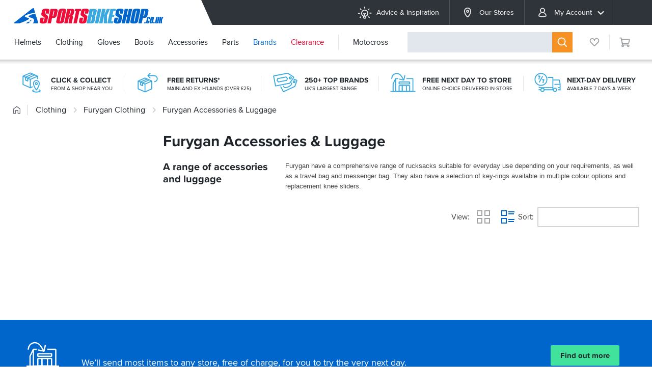

--- FILE ---
content_type: text/html; charset=UTF-8
request_url: https://www.sportsbikeshop.co.uk/motorcycle_parts/content_cat/1614
body_size: 28058
content:
<!DOCTYPE html>
<html class="no-js chrome" lang="en">
<head>
	<meta charset="utf-8">
	<meta http-equiv="content-language" content="en_GB" />
	<meta http-equiv="X-UA-Compatible" content="IE=edge,chrome=1" />
	<meta name="format-detection" content="telephone=no" />
	<meta name="description" content="Furygan Accessories &amp; Luggage from the UK's leading online bike store. Free UK delivery over &pound;25 and easy returns on our range of over 80,000 products." />
	<meta name="keywords" content="furygan accessories &amp; luggage - free uk delivery" />
	<meta name="viewport" content="width=device-width, initial-scale=1.0, maximum-scale=1.0" />
	<meta name="facebook-domain-verification" content="yg8ja3emm8ee42rktkiz6u16gq1pul" />
	<meta name="robots" content="noodp" />
	<title>Furygan Accessories &amp; Luggage - FREE UK DELIVERY</title>
	<link rel="canonical" href="https://www.sportsbikeshop.co.uk/motorcycle_parts/content_cat/1614" />
	<link rel="dns-prefetch" href="//ajax.googleapis.com" />
	<link rel="dns-prefetch" href="//widget.trustpilot.com" />
	<link rel="dns-prefetch" href="//connect.facebook.net" />
<link rel="apple-touch-icon" sizes="180x180" href="/apple-touch-icon.png?v=2">
<link rel="icon" type="image/png" sizes="32x32" href="/favicon-32x32.png">
<link rel="icon" type="image/png" sizes="16x16" href="/favicon-16x16.png">
<link rel="manifest" href="/site.webmanifest">
<link rel="mask-icon" href="/safari-pinned-tab.svg" color="#0066cc">
<link rel="shortcut icon" href="/favicon.ico?v=2">
<meta name="msapplication-TileColor" content="#0066cc">
<meta name="theme-color" content="#0066cc">
    <link rel="stylesheet" href="/css/jquery-ui-1.12.1.custom.min.css">
<link rel="stylesheet" type="text/css" href="/css/modern/main-73c2f7f453.css">
<link rel="stylesheet" type="text/css" href="/css/modern/main@lg-ab3c7ea1af.css"
      media="(min-width: 960px)">
<link rel="stylesheet" type="text/css" href="/css/modern/main~legacy-52fb6b9c81.css">
<link rel="stylesheet" href="/css/dist/main-e2e6584241.css"/>
<link rel="stylesheet" href="/css/dist/main@480-bdb4ac6bba.css"
      media="(min-width: 480px)"/>
<link rel="stylesheet" href="/css/modern/main~promo-784d2b8d9e.css">
    <link rel="stylesheet" href="/css/modern/main~review-9fb7ff5376.css">
    <link rel="stylesheet" href="/css/modern/main~review@lg-8257fc3565.css"
          media="(min-width: 960px)">
    <link rel="stylesheet" href="/css/modern/main~recommend-8d921d29ae.css">
    <link rel="stylesheet" href="/css/modern/main~recommend@lg-47ffebe8d5.css"
          media="(min-width: 960px)">
    <link rel="stylesheet" href="/css/modern/main~article-83d6feb0a7.css">
    <link rel="stylesheet" href="/css/modern/main~article@lg-65c7551537.css"
          media="(min-width: 960px)">

    <link rel="stylesheet" href="/css/modern/main~form-dd82204fee.css"/>
    <link rel="stylesheet" type="text/css" href="/css/modern/main~form@lg-3907eeb152.css"
          media="(min-width: 960px)">
    <link rel="stylesheet" href="/css/modern/main~vp-b2dd054916.css">
    <link rel="stylesheet" type="text/css" href="/css/modern/main~vp@lg-8c0f175a09.css"
          media="(min-width: 960px)">

<link rel="stylesheet" type="text/css" href="/css/modern/tailwind-e4c5140af5.css">



<script>
    (function(w,d,t,r,u)
    {
        var f,n,i;
        w[u]=w[u]||[],f=function()
        {
            var o={ti:"295005187"};
            o.q=w[u],w[u]=new UET(o),w[u].push("pageLoad")
        },
            n=d.createElement(t),n.src=r,n.async=1,n.onload=n.onreadystatechange=function()
        {
            var s=this.readyState;
            s&&s!=="loaded"&&s!=="complete"||(f(),n.onload=n.onreadystatechange=null)
        },
            i=d.getElementsByTagName(t)[0],i.parentNode.insertBefore(n,i)
    })
    (window,document,"script","//bat.bing.com/bat.js","uetq");
</script>
</head>
<body>

<div id="breakpoint-reporter"></div><div class="top-bar not-globale"
    data-init="cookie-policy"
    data-wishlist-parameters="{&quot;hasaccount&quot;:false,&quot;wishlistitems&quot;:null,&quot;lists&quot;:null,&quot;wishlists&quot;:null,&quot;is_kiosk&quot;:false,&quot;isstaff&quot;:false}"
>
    <div class="wrapper">
        
        <button class="top-bar__menu-button"
                data-init="{&quot;mobile-menu&quot;:{&quot;contenturl&quot;:&quot;\/internal\/mobilenavigation\/DRHYTtAW2zQraGrB9YEqJQ&quot;,&quot;legacyurl&quot;:&quot;https:\/\/www.sportsbikeshop.co.uk\/motorcycle_parts\/content_cat\/&quot;,&quot;domain&quot;:&quot;https:\/\/www.sportsbikeshop.co.uk\/&quot;,&quot;accountname&quot;:null,&quot;hasaccount&quot;:false,&quot;isglobale&quot;:false,&quot;wishlistitems&quot;:0,&quot;isblackfriday&quot;:false,&quot;isblackfridayWeek&quot;:false}}"><svg class="svgicon icon icon--modern icon--modern__menu" focusable="false"><use xmlns:xlink="http://www.w3.org/1999/xlink" xlink:href="/images/dist/modern-d5e5ba6001.svg#menu"></use></svg></button>
        <a class="top-bar__logo" href="/" title="SPORTSBIKESHOP">
            <span class="visuallyhidden">SPORTSBIKESHOP</span>
        </a>
        <ul class="top-bar__menu">
            <li class="top-bar__menu-item">
                <a class="top-bar__menu-link" href="/articles/"><svg class="top-bar__menu-link-icon svgicon icon icon--modern icon--modern__lightbulb-on" focusable="false"><use xmlns:xlink="http://www.w3.org/1999/xlink" xlink:href="/images/dist/modern-d5e5ba6001.svg#lightbulb-on"></use></svg>Advice &amp; Inspiration</a>
            </li>
            <li class="top-bar__menu-item">
                <a class="top-bar__menu-link" href="/stores"><svg class="top-bar__menu-link-icon svgicon icon icon--modern icon--modern__location-dot" focusable="false"><use xmlns:xlink="http://www.w3.org/1999/xlink" xlink:href="/images/dist/modern-d5e5ba6001.svg#location-dot"></use></svg>Our Stores</a>
            </li>
            <li class="top-bar__menu-item">
                <a class="top-bar__menu-link" href="/motorcycle_parts/my"><svg class="top-bar__menu-link-icon svgicon icon icon--account icon--account__user" focusable="false"><use xmlns:xlink="http://www.w3.org/1999/xlink" xlink:href="/images/dist/account-4d78597fe5.svg#user"></use></svg>My Account<svg class="top-bar__menu-link-expand svgicon icon icon--sbs icon--sbs__angle-down" focusable="false"><use xmlns:xlink="http://www.w3.org/1999/xlink" xlink:href="/images/dist/sbs-e8139a9c5a.svg#angle-down"></use></svg></a>
                             <ul class="top-bar__submenu top-bar-submenu" data-menu="accountMenu/submenu">                     <li class="top-bar-submenu__item">                         <a class="top-bar-submenu__link" href="/login/track"><svg class="top-bar__submenu-link-icon svgicon icon icon--account icon--account__box-with-movement-from-left" focusable="false"><use xmlns:xlink="http://www.w3.org/1999/xlink" xlink:href="/images/dist/account-4d78597fe5.svg#box-with-movement-from-left"></use></svg>Track an Order</a>                     </li>                     <li class="top-bar-submenu__item">                         <a class="top-bar-submenu__link" href="/motorcycle_parts/return_start"><svg class="icon--flip-x top-bar__submenu-link-icon svgicon icon icon--account icon--account__arrow-right-turn-up" focusable="false"><use xmlns:xlink="http://www.w3.org/1999/xlink" xlink:href="/images/dist/account-4d78597fe5.svg#arrow-right-turn-up"></use></svg>Return an item</a>                     </li>                     <li class="top-bar-submenu__item">                         <a class="top-bar-submenu__link" href="/login"><svg class="top-bar__submenu-link-icon svgicon icon icon--account icon--account__arrow-right-to-bracket" focusable="false"><use xmlns:xlink="http://www.w3.org/1999/xlink" xlink:href="/images/dist/account-4d78597fe5.svg#arrow-right-to-bracket"></use></svg>Login</a>                     </li>                     <li class="top-bar-submenu__item">                         <a class="top-bar-submenu__link" href="/login"><svg class="top-bar__submenu-link-icon svgicon icon icon--account icon--account__user-plus" focusable="false"><use xmlns:xlink="http://www.w3.org/1999/xlink" xlink:href="/images/dist/account-4d78597fe5.svg#user-plus"></use></svg>Create an account</a>                     </li>                 </ul>             
            
            </li>
            <li class="top-bar__menu-item top-bar__menu-item--ge-flag">
                <div class="intl-button"></div>
            </li>
        </ul>
    </div>
</div>
<div class="nav-bar not-globale not-home" data-init="{&quot;mega-menu&quot;:{&quot;href&quot;:&quot;\/internal\/megamenu\/9fsbAmurjYqt5py625g7k2&quot;,&quot;bike&quot;:null,&quot;is_kiosk&quot;:false}}">
    <div class="wrapper">
        <ul class="nav-bar__menu">
            
            <li class="nav-bar__menu-item" data-menu="helmets">
                <a class="nav-bar__menu-link" href="/motorcycle_parts/content_cat/1">Helmets</a>
            </li>
            <li class="nav-bar__menu-item" data-menu="clothing">
                <a class="nav-bar__menu-link" href="/motorcycle_parts/content_cat/17">Clothing</a>
            </li>
            <li class="nav-bar__menu-item" data-menu="gloves">
                <a class="nav-bar__menu-link" href="/motorcycle_parts/content_cat/63">Gloves</a>
            </li>
            <li class="nav-bar__menu-item" data-menu="boots">
                <a class="nav-bar__menu-link" href="/motorcycle_parts/content_cat/62">Boots</a>
            </li>
            <li class="nav-bar__menu-item" data-menu="accessories">
                <a class="nav-bar__menu-link" href="/motorcycle_parts/content_cat/19">Accessories</a>
            </li>
            <li class="nav-bar__menu-item" data-menu="parts">
                <a class="nav-bar__menu-link" href="/motorcycle_parts/content_cat/169">Parts</a>
            </li>
            <li class="nav-bar__menu-item nav-bar__menu-item--blue" data-menu="brands">
                <a class="nav-bar__menu-link" href="/brands">Brands</a>
            </li>
                             <li class="nav-bar__menu-item nav-bar__menu-item--red nav-bar__menu-item--group-end" data-menu="clearance">                     <a class="nav-bar__menu-link" href="/clearance">Clearance</a>                 </li>             
            
            <li class="nav-bar__menu-item" data-menu="motocross">
                <a class="nav-bar__menu-link" href="/motorcycle_parts/content_cat/1153">Motocross</a>
            </li>
        </ul>
        
        <div class="nav-bar__search">
            <div class="nav-search" data-init="{&quot;nav-search&quot;:{&quot;premises&quot;:null,&quot;ex_vat&quot;:false,&quot;stock_only&quot;:false,&quot;is_kiosk&quot;:false,&quot;show_statuses&quot;:[]}}">
                <form class="search-widget transistor" action="/motorcycle_parts/content_search" method="get">
                    <button class="search-widget__close" type="button"><svg class="transistor svgicon icon icon--sbs icon--sbs__times" focusable="false"><use xmlns:xlink="http://www.w3.org/1999/xlink" xlink:href="/images/dist/sbs-e8139a9c5a.svg#times"></use></svg></button>
                    <div class="search-widget__field transistor">
                        <input class="search-widget__input transistor" type="text" name="s"
                               autocomplete="off" data-init="{&quot;teletype&quot;:{&quot;property&quot;:&quot;placeholder&quot;,&quot;message&quot;:&quot;What are you looking for?&quot;}}"/>
                    </div>
                    
                    <button class="search-widget__button transistor" type="submit" title="Search"><svg class="transistor svgicon icon icon--modern icon--modern__search" focusable="false"><use xmlns:xlink="http://www.w3.org/1999/xlink" xlink:href="/images/dist/modern-d5e5ba6001.svg#search"></use></svg></button>
                </form>
            </div>
        </div>
        <div class="nav-bar__button nav-bar-button" data-action="search">
            <button type="button" class="nav-bar-button__action" title="Search"><svg class="svgicon icon icon--modern icon--modern__search" focusable="false"><use xmlns:xlink="http://www.w3.org/1999/xlink" xlink:href="/images/dist/modern-d5e5ba6001.svg#search"></use></svg></button>
        </div>
        <div class="nav-bar__button nav-bar-button nav-bar-button--dark" data-action="account">
            <button type="button" class="nav-bar-button__action" title="My Account" data-init="layout/AccountMenu"><svg class="svgicon icon icon--account icon--account__user" focusable="false"><use xmlns:xlink="http://www.w3.org/1999/xlink" xlink:href="/images/dist/account-4d78597fe5.svg#user"></use></svg></button>
        </div>
        <div class="nav-bar__button nav-bar-button nav-bar-button--blue" data-action="wishlist">
            <a class="nav-bar-button__action" href="/my-lists" title="My Lists"
                data-badge="0"><svg class="svgicon icon icon--account icon--account__heart" focusable="false"><use xmlns:xlink="http://www.w3.org/1999/xlink" xlink:href="/images/dist/account-4d78597fe5.svg#heart"></use></svg></a>
        </div>
        <div class="nav-bar__button nav-bar-button" data-action="cart">
            <a class="nav-bar-button__action" title="Cart" href="/basket" data-badge="0" data-ref="nav-bar/cart-widget" data-premises="">
                <svg class="svgicon icon icon--modern icon--modern__cart-o" focusable="false"><use xmlns:xlink="http://www.w3.org/1999/xlink" xlink:href="/images/dist/modern-d5e5ba6001.svg#cart-o"></use></svg>
            </a>
        </div>
    </div>
    <div class="nav-search-overlay transistor"></div>
</div>
<div class="nav-bar-spacer"></div>
<div class="globale-banner " data-init="flashes">
        <div class="wrapper">
            <div class="globale-banner__container" id="GlobaleFreeShippingBannerContainer"></div>
            <button type="button" class="globale-banner__dismiss" title="Dismiss"
                    data-dismiss="ge-free-ship">
                <svg class="svgicon icon icon--modern icon--modern__times" focusable="false"><use xmlns:xlink="http://www.w3.org/1999/xlink" xlink:href="/images/dist/modern-d5e5ba6001.svg#times"></use></svg>            </button>
        </div>
    </div>
    	<main id="main-container" class="legacy">
<div class="head wrapper clearfix"><div class="vp-list" data-nosnippet><ul class="vp-list__gutter"><li class="vp"
                    data-init="generic-content-modal:{&quot;type&quot;:&quot;inline&quot;,&quot;theme&quot;:&quot;modal-dialog&quot;,&quot;html&quot;:&quot;&lt;div class=\&quot;vp-modal\&quot;&gt;&lt;svg class=\&quot;vp-modal__icon svgicon icon icon--vp icon--vp__box-location-dot\&quot; focusable=\&quot;false\&quot;&gt;&lt;use xmlns:xlink=\&quot;http:\/\/www.w3.org\/1999\/xlink\&quot; xlink:href=\&quot;\/images\/dist\/vp-2630d3b971.svg#box-location-dot\&quot;&gt;&lt;\/use&gt;&lt;\/svg&gt;&lt;div class=\&quot;vp-modal__title\&quot;&gt;Click &amp;amp; Collect&lt;\/div&gt;&lt;div class=\&quot;vp-modal__text\&quot;&gt;If you can&#039;t be around to receive your delivery during the day, just use our click &amp; collect option. We offer delivery to a shop local to you using the DPD Pickup network. Most pick up points are open outside of normal working hours and will keep your package so you can collect at a time to suit you.&lt;\/div&gt;&lt;\/div&gt;&quot;}">
                        <svg class="vp__icon svgicon icon icon--vp icon--vp__box-location-dot" focusable="false"><use xmlns:xlink="http://www.w3.org/1999/xlink" xlink:href="/images/dist/vp-2630d3b971.svg#box-location-dot"></use></svg><div class="vp__titles"><strong class="vp__title">Click &amp; Collect</strong><span class="vp__subtitle">From a shop near you</span></div></li><li class="vp"
                    data-init="generic-content-modal:{&quot;type&quot;:&quot;inline&quot;,&quot;theme&quot;:&quot;modal-dialog&quot;,&quot;html&quot;:&quot;&lt;div class=\&quot;vp-modal\&quot;&gt;&lt;svg class=\&quot;vp-modal__icon svgicon icon icon--vp icon--vp__box-arrow-turn-left\&quot; focusable=\&quot;false\&quot;&gt;&lt;use xmlns:xlink=\&quot;http:\/\/www.w3.org\/1999\/xlink\&quot; xlink:href=\&quot;\/images\/dist\/vp-2630d3b971.svg#box-arrow-turn-left\&quot;&gt;&lt;\/use&gt;&lt;\/svg&gt;&lt;div class=\&quot;vp-modal__title\&quot;&gt;Free Returns*&lt;\/div&gt;&lt;div class=\&quot;vp-modal__text\&quot;&gt;We now offer free returns on any UK Mainland order (*excluding Highlands) over \u00a325. Most importantly, returning an item to us is super simple. Just click &lt;a href=\&quot;\/motorcycle_parts\/return_start\&quot;&gt;here&lt;\/a&gt; or on the &#039;create a return&#039; link located at the bottom of every page, and create your return in under 1 minute.&lt;\/div&gt;&lt;\/div&gt;&quot;}">
                        <svg class="vp__icon svgicon icon icon--vp icon--vp__box-arrow-turn-left" focusable="false"><use xmlns:xlink="http://www.w3.org/1999/xlink" xlink:href="/images/dist/vp-2630d3b971.svg#box-arrow-turn-left"></use></svg><div class="vp__titles"><strong class="vp__title">Free Returns*</strong><span class="vp__subtitle">Mainland ex H&#039;lands (over £25)</span></div></li><li class="vp"
                    data-init="generic-content-modal:{&quot;type&quot;:&quot;inline&quot;,&quot;theme&quot;:&quot;modal-dialog&quot;,&quot;html&quot;:&quot;&lt;div class=\&quot;vp-modal\&quot;&gt;&lt;svg class=\&quot;vp-modal__icon svgicon icon icon--vp icon--vp__tags\&quot; focusable=\&quot;false\&quot;&gt;&lt;use xmlns:xlink=\&quot;http:\/\/www.w3.org\/1999\/xlink\&quot; xlink:href=\&quot;\/images\/dist\/vp-2630d3b971.svg#tags\&quot;&gt;&lt;\/use&gt;&lt;\/svg&gt;&lt;div class=\&quot;vp-modal__title\&quot;&gt;250+ Top Brands&lt;\/div&gt;&lt;div class=\&quot;vp-modal__text\&quot;&gt;There simply isn&#039;t a better selection of biking brands anywhere in the UK and we&#039;re constantly updating every range to ensure you have the best choice available.&lt;\/div&gt;&lt;\/div&gt;&quot;}">
                        <svg class="vp__icon svgicon icon icon--vp icon--vp__tags" focusable="false"><use xmlns:xlink="http://www.w3.org/1999/xlink" xlink:href="/images/dist/vp-2630d3b971.svg#tags"></use></svg><div class="vp__titles"><strong class="vp__title">250+ Top Brands</strong><span class="vp__subtitle">UK&#039;s largest range</span></div></li><li class="vp"
                    data-init="generic-content-modal:{&quot;type&quot;:&quot;inline&quot;,&quot;theme&quot;:&quot;modal-dialog&quot;,&quot;html&quot;:&quot;&lt;div class=\&quot;vp-modal\&quot;&gt;&lt;svg class=\&quot;vp-modal__icon svgicon icon icon--vp icon--vp__shop-arrow-turn-down\&quot; focusable=\&quot;false\&quot;&gt;&lt;use xmlns:xlink=\&quot;http:\/\/www.w3.org\/1999\/xlink\&quot; xlink:href=\&quot;\/images\/dist\/vp-2630d3b971.svg#shop-arrow-turn-down\&quot;&gt;&lt;\/use&gt;&lt;\/svg&gt;&lt;div class=\&quot;vp-modal__title\&quot;&gt;Free next day to store&lt;\/div&gt;&lt;div class=\&quot;vp-modal__text\&quot;&gt;If you&#039;d like to try any items in-store prior to purchase, simply select &#039;Try on or Buy&#039; at the basket stage to have your items shipped to store, the very next day, free of charge.&lt;\/div&gt;&lt;\/div&gt;&quot;}">
                        <svg class="vp__icon svgicon icon icon--vp icon--vp__shop-arrow-turn-down" focusable="false"><use xmlns:xlink="http://www.w3.org/1999/xlink" xlink:href="/images/dist/vp-2630d3b971.svg#shop-arrow-turn-down"></use></svg><div class="vp__titles"><strong class="vp__title">Free next day to store</strong><span class="vp__subtitle">Online choice delivered in-store</span></div></li><li class="vp"
                    data-init="generic-content-modal:{&quot;type&quot;:&quot;inline&quot;,&quot;theme&quot;:&quot;modal-dialog&quot;,&quot;html&quot;:&quot;&lt;div class=\&quot;vp-modal\&quot;&gt;&lt;svg class=\&quot;vp-modal__icon svgicon icon icon--vp icon--vp__truck-7-7\&quot; focusable=\&quot;false\&quot;&gt;&lt;use xmlns:xlink=\&quot;http:\/\/www.w3.org\/1999\/xlink\&quot; xlink:href=\&quot;\/images\/dist\/vp-2630d3b971.svg#truck-7-7\&quot;&gt;&lt;\/use&gt;&lt;\/svg&gt;&lt;div class=\&quot;vp-modal__title\&quot;&gt;Next-day Delivery&lt;\/div&gt;&lt;div class=\&quot;vp-modal__text\&quot;&gt;It&#039;s simple, we&#039;re now shipping 7 days a week for delivery 7 days a week. Order up until 5pm weekdays, 4pm on Saturday and 3pm on Sunday for delivery to home or store, next day!\r\n\r\n&lt;\/div&gt;&lt;\/div&gt;&quot;}">
                        <svg class="vp__icon svgicon icon icon--vp icon--vp__truck-7-7" focusable="false"><use xmlns:xlink="http://www.w3.org/1999/xlink" xlink:href="/images/dist/vp-2630d3b971.svg#truck-7-7"></use></svg><div class="vp__titles"><strong class="vp__title">Next-day Delivery</strong><span class="vp__subtitle">Available 7 Days a Week</span></div></li><li class="vp"
                    data-init="generic-content-modal:{&quot;type&quot;:&quot;inline&quot;,&quot;theme&quot;:&quot;modal-dialog&quot;,&quot;html&quot;:&quot;&lt;div class=\&quot;vp-modal\&quot;&gt;&lt;svg class=\&quot;vp-modal__icon svgicon icon icon--vp icon--vp__truck-fast\&quot; focusable=\&quot;false\&quot;&gt;&lt;use xmlns:xlink=\&quot;http:\/\/www.w3.org\/1999\/xlink\&quot; xlink:href=\&quot;\/images\/dist\/vp-2630d3b971.svg#truck-fast\&quot;&gt;&lt;\/use&gt;&lt;\/svg&gt;&lt;div class=\&quot;vp-modal__title\&quot;&gt;Free UK Delivery*&lt;\/div&gt;&lt;div class=\&quot;vp-modal__text\&quot;&gt;It&#039;s really simple, if you spend over \u00a325 with us, delivery is free.\r\n\r\nPlease note that some bulky or pressurised goods to some Highland and Islands addresses will be served by a tracked service to a pickup point.&lt;\/div&gt;&lt;\/div&gt;&quot;}">
                        <svg class="vp__icon svgicon icon icon--vp icon--vp__truck-fast" focusable="false"><use xmlns:xlink="http://www.w3.org/1999/xlink" xlink:href="/images/dist/vp-2630d3b971.svg#truck-fast"></use></svg><div class="vp__titles"><strong class="vp__title">Free UK Delivery*</strong><span class="vp__subtitle">Orders over £25</span></div></li></ul></div>	<nav class="breadcrumbs">
	<ul class="breadcrumbs__list" itemscope itemtype="https://schema.org/BreadcrumbList">
<li class="breadcrumbs__item" itemprop="itemListElement" itemscope itemtype="https://schema.org/ListItem"><a class="breadcrumbs__link" href="https://www.sportsbikeshop.co.uk/" title="Home" itemprop="item"><svg class="svgicon icon icon--modern icon--modern__home" focusable="false"><use xmlns:xlink="http://www.w3.org/1999/xlink" xlink:href="/images/dist/modern-d5e5ba6001.svg#home"></use></svg><span class="visually-hidden" itemprop="name">Home</span><meta itemprop="position" content="1"/></a></li><li class="breadcrumbs__item" itemprop="itemListElement" itemscope itemtype="https://schema.org/ListItem"><a class="breadcrumbs__link" href="https://www.sportsbikeshop.co.uk/motorcycle_parts/content_cat/17" title="Motorcycle Clothing" itemprop="item"><span itemprop="name">Clothing</span><meta itemprop="position" content="2"/></a></li><li class="breadcrumbs__item" itemprop="itemListElement" itemscope itemtype="https://schema.org/ListItem"><svg class="svgicon icon icon--modern icon--modern__angle-right" focusable="false"><use xmlns:xlink="http://www.w3.org/1999/xlink" xlink:href="/images/dist/modern-d5e5ba6001.svg#angle-right"></use></svg><a class="breadcrumbs__link" href="https://www.sportsbikeshop.co.uk/motorcycle_parts/content_cat/1171" title="Furygan Clothing" itemprop="item"><span itemprop="name">Furygan Clothing</span><meta itemprop="position" content="3"/></a></li><li class="breadcrumbs__item" itemprop="itemListElement" itemscope itemtype="https://schema.org/ListItem"><svg class="svgicon icon icon--modern icon--modern__angle-right" focusable="false"><use xmlns:xlink="http://www.w3.org/1999/xlink" xlink:href="/images/dist/modern-d5e5ba6001.svg#angle-right"></use></svg><a class="breadcrumbs__link" href="https://www.sportsbikeshop.co.uk/motorcycle_parts/content_cat/1614" title="Furygan Accessories &amp; Luggage" itemprop="item"><span itemprop="name">Furygan Accessories &amp; Luggage</span><meta itemprop="position" content="4"/></a></li>	</ul>
	</nav>
</div>		<div class="main wrapper clearfix">
	<div id="content_left">
<div id="filter" class="off_now"><div class="current-refinements-container off_now"><em class="filters on_b_768">Filters Applied</em><div class="menu_att menu_filters"></div></div><div class="bike-filter-container off_now"><em class="bike">Bike Model Filter</em><div class="bike_model"><div class="model_filter_cont" style="display: none"><div class="model_selected"><span class="model"></span><span class="year"></span></div><button class="button button--blue" type="button"> Apply Bike Filter </button><a class="plain" href="#"> Not your bike? </a><input type="hidden" name="bikeLink" autocomplete="off" value=""/><input type="hidden" name="bikeLinkPause" autocomplete="off" value="0"/></div><div class="model_select_cont" style="display: block"><div class="menu_att"><select class="make input" name="make" autocomplete="off"><option value="">Please select make</option><option value="">----------------------</option><option value="8">Aprilia</option><option value="17">Benelli</option><option value="21">BMW</option><option value="25">Buell</option><option value="164">Bullit</option><option value="26">Cagiva</option><option value="202">CF Moto</option><option value="37">Ducati</option><option value="204">Fantic</option><option value="52">Honda</option><option value="55">Husqvarna</option><option value="158">Indian</option><option value="65">Kawasaki</option><option value="69">KTM</option><option value="87">Moto Guzzi</option><option value="93">MV Agusta</option><option value="224">MZ MUZ</option><option value="127">Suzuki</option><option value="185">SWM</option><option value="132">Triumph</option><option value="143">Yamaha</option><option value="215">Zero</option></select><select class="model input" name="model"><option value="">----------------------</option></select><select class="year input" name="year"><option value="">----------------------</option></select><button class="button button--blue" type="button"> Apply Bike Filter </button></div></div></div></div><em class="on_b_768 text-steel-900" style="margin-bottom: 15px;">Refine Your Results</em><div class="refinements-list-container menu_att"><ul class="refinements-list"></ul></div></div>	</div>
			<div id="content_main" class="categories-content">
<div class="cat-head cat-head__mobile-height" id="cat_head"><h1 class="cat-head__title">Furygan Accessories &amp; Luggage</h1><h2 class="cat-head__subtitle">A range of  accessories and luggage</h2><div class="cat-head__body-outer">
            <div class="cat-head__body" id="cat_desc"><span class="ellipsis_text">Furygan have a comprehensive range of rucksacks suitable for everyday use depending on your requirements, as well as a travel bag and messenger bag. They also have a selection of key-rings available in multiple colour options and replacement knee sliders.&nbsp;&nbsp;</span></div>
        </div></div><div class="off_768" id="mob_filter_container"><a class="drop_head_wide head_hi" href="#" data-section="mob_filter"> Refine Your Results <span></span></a><div id="mob_filter"></div></div><div id="prod_wrap" data-init="&quot;search/SearchPage&quot;: {&quot;refinements&quot;:[{&quot;attribute&quot;:&quot;availability.online&quot;,&quot;title&quot;:&quot;Online Availability&quot;,&quot;hide&quot;:[&quot;false&quot;],&quot;hideCount&quot;:true,&quot;ordering&quot;:[&quot;In Stock&quot;,&quot;Coming Soon&quot;],&quot;attr_tooltip&quot;:{&quot;In Stock&quot;:&quot;Only show items that are in stock and ready for immediate despatch.&quot;,&quot;Coming Soon&quot;:&quot;Only show items that are not yet available for purchase, but are coming soon.&quot;}},{&quot;attribute&quot;:&quot;availability.inStore&quot;,&quot;title&quot;:&quot;Store Availability&quot;,&quot;limit&quot;:3,&quot;hideCount&quot;:true},{&quot;attribute&quot;:&quot;brand&quot;,&quot;title&quot;:&quot;Brand&quot;,&quot;sortBy&quot;:[&quot;isRefined:desc&quot;,&quot;count:desc&quot;,&quot;label:asc&quot;]},{&quot;attribute&quot;:&quot;productType&quot;,&quot;title&quot;:&quot;Product Type&quot;,&quot;sortBy&quot;:[&quot;isRefined:desc&quot;,&quot;count:desc&quot;,&quot;name:asc&quot;]},{&quot;attribute&quot;:&quot;facets.awards&quot;,&quot;title&quot;:&quot;Awards&quot;,&quot;dependsOn&quot;:null,&quot;operator&quot;:&quot;and&quot;,&quot;tooltip&quot;:null,&quot;ordering&quot;:[&quot;Ride Recommended&quot;,&quot;Ride Best Buy&quot;],&quot;attr_tooltip&quot;:{&quot;Ride Recommended&quot;:null,&quot;Ride Best Buy&quot;:null}},{&quot;attribute&quot;:&quot;facets.motorcycleStyle&quot;,&quot;title&quot;:&quot;Motorcycle Style&quot;,&quot;dependsOn&quot;:null,&quot;operator&quot;:&quot;or&quot;,&quot;tooltip&quot;:null,&quot;ordering&quot;:[&quot;Touring &amp; Adventure&quot;,&quot;Sports &amp; Performance&quot;,&quot;Commuter &amp; Scooter&quot;,&quot;Custom &amp; Heritage&quot;,&quot;Motocross &amp; Off-Road&quot;],&quot;attr_tooltip&quot;:{&quot;Touring &amp; Adventure&quot;:null,&quot;Sports &amp; Performance&quot;:null,&quot;Commuter &amp; Scooter&quot;:null,&quot;Custom &amp; Heritage&quot;:null,&quot;Motocross &amp; Off-Road&quot;:null}},{&quot;attribute&quot;:&quot;facets.notVisible&quot;,&quot;title&quot;:&quot;Not-Visible&quot;,&quot;dependsOn&quot;:null,&quot;operator&quot;:&quot;and&quot;,&quot;tooltip&quot;:null,&quot;ordering&quot;:[&quot;Pressurised Container&quot;,&quot;Service Part&quot;],&quot;attr_tooltip&quot;:{&quot;Pressurised Container&quot;:null,&quot;Service Part&quot;:null}},{&quot;attribute&quot;:&quot;facets.form&quot;,&quot;title&quot;:&quot;Form&quot;,&quot;dependsOn&quot;:null,&quot;operator&quot;:&quot;or&quot;,&quot;tooltip&quot;:null,&quot;ordering&quot;:[&quot;Full Face&quot;,&quot;Open Face&quot;,&quot;Flip-Up&quot;,&quot;Flip-Over&quot;,&quot;Adventure&quot;,&quot;Motocross&quot;,&quot;Classic Moto&quot;,&quot;Children&#039;s&quot;],&quot;attr_tooltip&quot;:{&quot;Full Face&quot;:&quot;Traditional style motorcycle helmet offering the highest level of protection due to the entire head and face being covered.\r\n\r\nAs the most popular form of helmet, there is a huge variety of colours and designs to choose from.&quot;,&quot;Open Face&quot;:&quot;Whilst offering similar protection to the rear of the head as a full face helmet, open face helmets offer little or no protection to the face.\r\n\r\nMost open face helmets are fitted with a visor to protect the eyes and face from bugs, debris and the wind.&quot;,&quot;Flip-Up&quot;:&quot;Sometimes referred to as a modular helmet, these helmets feature a flip-up front section.\r\n\r\nThis can offer the rider greater comfort and convenience as it is possible to eat, drink or have a conversation without removing the helmet.&quot;,&quot;Flip-Over&quot;:&quot;Flip over helmets offer the unique ability to be used in either the open or closed position. The chin bar section fully rotates and locks into place.&quot;,&quot;Adventure&quot;:null,&quot;Motocross&quot;:&quot;Providing very similar protection to a full face helmet but with the addition of a peak and elongated chin bar.\r\n\r\nThese additional features offer greater protection from sun glare and flying debris when on the track.&quot;,&quot;Classic Moto&quot;:null,&quot;Children&#039;s&quot;:null}},{&quot;attribute&quot;:&quot;facets.finish&quot;,&quot;title&quot;:&quot;Finish&quot;,&quot;dependsOn&quot;:null,&quot;operator&quot;:&quot;or&quot;,&quot;tooltip&quot;:null,&quot;ordering&quot;:[&quot;Gloss&quot;,&quot;Matt&quot;],&quot;attr_tooltip&quot;:{&quot;Gloss&quot;:null,&quot;Matt&quot;:null}},{&quot;attribute&quot;:&quot;facets.colourScheme&quot;,&quot;title&quot;:&quot;Colour Scheme&quot;,&quot;dependsOn&quot;:null,&quot;operator&quot;:&quot;or&quot;,&quot;tooltip&quot;:null,&quot;limit&quot;:20,&quot;style&quot;:&quot;colour&quot;,&quot;ordering&quot;:[&quot;Black&quot;,&quot;White&quot;,&quot;Silver&quot;,&quot;Gun&quot;,&quot;Anthracite&quot;,&quot;Black-Silver&quot;,&quot;Black-White&quot;,&quot;Tan&quot;,&quot;Red&quot;,&quot;Blue&quot;,&quot;Green&quot;,&quot;Beige&quot;,&quot;Camo&quot;,&quot;Yellow&quot;,&quot;Orange&quot;,&quot;Pink&quot;,&quot;Brown&quot;,&quot;Purple&quot;,&quot;Multi&quot;,&quot;Red-White-Blue&quot;,&quot;Green-White-Red&quot;,&quot;Replica&quot;]},{&quot;attribute&quot;:&quot;facets.chinStrap&quot;,&quot;title&quot;:&quot;Chin Strap&quot;,&quot;dependsOn&quot;:null,&quot;operator&quot;:&quot;or&quot;,&quot;tooltip&quot;:null,&quot;ordering&quot;:[&quot;Quick Release&quot;,&quot;Double-D&quot;,&quot;Fidlock&quot;,&quot;Chin Cup&quot;],&quot;attr_tooltip&quot;:{&quot;Quick Release&quot;:&quot;The quick release chin strap uses a seat belt style buckle to allow quick and easy fastening and removal.&quot;,&quot;Double-D&quot;:&quot;Considered the safest type of chin strap, the double &#039;D&#039; method uses two shaped metal rings to hold the strap securely.\r\n\r\nThe benefit of this type of strap is that it ensures correct strap tension at all times and cannot be inadvertently released.&quot;,&quot;Fidlock&quot;:&quot;Magnetic chin strap buckle which allows single handed fastening and release.&quot;,&quot;Chin Cup&quot;:null}},{&quot;attribute&quot;:&quot;facets.removableInterior&quot;,&quot;title&quot;:&quot;Removable Interior&quot;,&quot;dependsOn&quot;:null,&quot;operator&quot;:&quot;or&quot;,&quot;tooltip&quot;:null,&quot;ordering&quot;:[&quot;None&quot;,&quot;Semi Removable&quot;,&quot;Fully Removable&quot;],&quot;attr_tooltip&quot;:{&quot;None&quot;:&quot;None of the interior padding can be removed for washing, however helmet sanitizer can still be used to help keep the interior clean.&quot;,&quot;Semi Removable&quot;:&quot;A partially removable interior usually means that the cheek pads can be removed for washing.\r\n\r\nCertain models of helmet also allow this for the purpose of creating a customized fit.&quot;,&quot;Fully Removable&quot;:&quot;All interior padding can be removed for washing. This is good for keeping your helmet hygienically clean.\r\n\r\nCertain models of helmet also allow this for the purpose of creating a customized fit.&quot;}},{&quot;attribute&quot;:&quot;facets.visors&quot;,&quot;title&quot;:&quot;Visors&quot;,&quot;dependsOn&quot;:null,&quot;operator&quot;:&quot;and&quot;,&quot;tooltip&quot;:null,&quot;ordering&quot;:[&quot;Integral Sun Visor&quot;,&quot;Pinlock Included&quot;,&quot;Pinned Insert Included&quot;,&quot;Pinlock Ready&quot;,&quot;Pinned Insert Ready&quot;,&quot;Fog Free&quot;,&quot;Hud&quot;],&quot;attr_tooltip&quot;:{&quot;Integral Sun Visor&quot;:&quot;This is a secondary internal visor that offers the wearer reduced glare from the sun without the need for sunglasses or a tinted outer visor.\r\n\r\nSingle handed operation us usually achieved by using a slide or lever mounted externally on the helmet.&quot;,&quot;Pinlock Included&quot;:&quot;The visor is Pinlock ready and has the Pinlock visor insert included. The Pinlock system allows the fitting of various anti-fog visor inserts. They are available in a range of colours and are easily interchangeable.&quot;,&quot;Pinned Insert Included&quot;:null,&quot;Pinlock Ready&quot;:&quot;The visor is Pinlock ready but does not include the insert. The Pinlock system allows the fitting of various anti-fog visor inserts. They are available in a range of colours and are easily interchangeable.&quot;,&quot;Pinned Insert Ready&quot;:null,&quot;Fog Free&quot;:&quot;An anti-fog coating is applied to the inside of the visor to aid in preventing the visor from fogging during use.&quot;,&quot;Hud&quot;:null}},{&quot;attribute&quot;:&quot;facets.shellConstruction&quot;,&quot;title&quot;:&quot;Shell Construction&quot;,&quot;dependsOn&quot;:null,&quot;operator&quot;:&quot;or&quot;,&quot;tooltip&quot;:null,&quot;ordering&quot;:[&quot;Thermo-Resin&quot;,&quot;Fibreglass&quot;,&quot;Multi-Composite&quot;,&quot;Carbon Fibre&quot;],&quot;attr_tooltip&quot;:{&quot;Thermo-Resin&quot;:&quot;These shells are constructed from plastic using an injection moulding process.\r\n\r\nThis is a cost effective way of producing a strong shell however more advanced methods such as multi-composite can result in added strength and protection to the wearer.&quot;,&quot;Fibreglass&quot;:&quot;Generally offers greater impact absorption than a thermo-resin shell.\r\n\r\nAlthough a more expensive method of production it can often result in a slight increase in helmet weight.&quot;,&quot;Multi-Composite&quot;:&quot;Uses multiple materials to create a strong rigid shell that is more likely to protect the wearer from multiple impacts during an accident.\r\n\r\nPrices are generally higher due to more advanced production methods but often results in a lighter, safer helmet.&quot;,&quot;Carbon Fibre&quot;:&quot;Carbon fibre comes in several weave patterns and can be combined with a plastic resin and molded to form motorcycle helmets.\r\n\r\nProviding a very strong helmet that weighs very little, Carbon fibre offers a combination of safety and comfort.&quot;}},{&quot;attribute&quot;:&quot;facets.shellSizes&quot;,&quot;title&quot;:&quot;Shell Sizes&quot;,&quot;dependsOn&quot;:null,&quot;operator&quot;:&quot;or&quot;,&quot;tooltip&quot;:&quot;This is the number of different outer shell sizes used to cover the range of head sizes.\r\n\r\nThe higher the number of sizes used the more secure and accurate the fit as opposed to simply adding extra padding for smaller heads and less for larger heads.&quot;,&quot;ordering&quot;:[&quot;1&quot;,&quot;2&quot;,&quot;3&quot;,&quot;4&quot;,&quot;5&quot;,&quot;6&quot;],&quot;attr_tooltip&quot;:{&quot;1&quot;:null,&quot;2&quot;:null,&quot;3&quot;:null,&quot;4&quot;:null,&quot;5&quot;:null,&quot;6&quot;:null}},{&quot;attribute&quot;:&quot;facets.warranty&quot;,&quot;title&quot;:&quot;Warranty&quot;,&quot;dependsOn&quot;:null,&quot;operator&quot;:&quot;or&quot;,&quot;tooltip&quot;:null,&quot;ordering&quot;:[&quot;1 Year&quot;,&quot;2 Year&quot;,&quot;3 Year&quot;,&quot;5 Year&quot;],&quot;attr_tooltip&quot;:{&quot;1 Year&quot;:null,&quot;2 Year&quot;:null,&quot;3 Year&quot;:null,&quot;5 Year&quot;:null}},{&quot;attribute&quot;:&quot;facets.sharpRating&quot;,&quot;title&quot;:&quot;Sharp Rating&quot;,&quot;dependsOn&quot;:null,&quot;operator&quot;:&quot;or&quot;,&quot;tooltip&quot;:&quot;SHARP stands for Safety Helmet Assessment and Rating Programme, a Government scheme which aims to help motorcyclists make an informed decision when buying a helmet.\r\n\r\nThe scheme has been met with mixed reactions from both motorcyclists and manufacturers.&quot;,&quot;ordering&quot;:[&quot;Not Rated&quot;,&quot;5 Star&quot;,&quot;4 Star&quot;,&quot;3 Star&quot;,&quot;2 Star&quot;,&quot;1 Star&quot;],&quot;attr_tooltip&quot;:{&quot;Not Rated&quot;:&quot;This rating does not mean that the helmet has scored a zero rating. It simply means that the helmet has not been tested by SHARP thus no results are available.&quot;,&quot;5 Star&quot;:null,&quot;4 Star&quot;:null,&quot;3 Star&quot;:null,&quot;2 Star&quot;:null,&quot;1 Star&quot;:null}},{&quot;attribute&quot;:&quot;facets.approval&quot;,&quot;title&quot;:&quot;Approval&quot;,&quot;dependsOn&quot;:null,&quot;operator&quot;:&quot;or&quot;,&quot;tooltip&quot;:null,&quot;ordering&quot;:[&quot;Ece 22.05&quot;,&quot;Ece 22.06&quot;],&quot;attr_tooltip&quot;:{&quot;Ece 22.05&quot;:null,&quot;Ece 22.06&quot;:null}},{&quot;attribute&quot;:&quot;facets.racingApproval&quot;,&quot;title&quot;:&quot;Racing Approval&quot;,&quot;dependsOn&quot;:null,&quot;operator&quot;:&quot;and&quot;,&quot;tooltip&quot;:null,&quot;ordering&quot;:[&quot;Acu Gold&quot;,&quot;Fim&quot;],&quot;attr_tooltip&quot;:{&quot;Acu Gold&quot;:null,&quot;Fim&quot;:null}},{&quot;attribute&quot;:&quot;facets.purpose&quot;,&quot;title&quot;:&quot;Purpose&quot;,&quot;dependsOn&quot;:null,&quot;operator&quot;:&quot;or&quot;,&quot;tooltip&quot;:null,&quot;ordering&quot;:[&quot;Road Legal&quot;,&quot;Track Use&quot;],&quot;attr_tooltip&quot;:{&quot;Road Legal&quot;:&quot;These visors are road legal allowing at least 75 percent of light to pass through them. Road legal visors are available in clear, smoked and iridium tint.&quot;,&quot;Track Use&quot;:&quot;These visors are not road legal and are intended for track use only within the UK. Most race visors are dark tinted or black, some having mirrored or iridium finishes.&quot;}},{&quot;attribute&quot;:&quot;facets.gender&quot;,&quot;title&quot;:&quot;Gender&quot;,&quot;dependsOn&quot;:null,&quot;operator&quot;:&quot;or&quot;,&quot;tooltip&quot;:null,&quot;ordering&quot;:[&quot;Children&#039;s&quot;,&quot;Men&#039;s&quot;,&quot;Unisex&quot;,&quot;Women&#039;s&quot;],&quot;attr_tooltip&quot;:{&quot;Children&#039;s&quot;:null,&quot;Men&#039;s&quot;:null,&quot;Unisex&quot;:null,&quot;Women&#039;s&quot;:null}},{&quot;attribute&quot;:&quot;facets.bootFeatures&quot;,&quot;title&quot;:&quot;Boot Features&quot;,&quot;dependsOn&quot;:null,&quot;operator&quot;:&quot;and&quot;,&quot;tooltip&quot;:null,&quot;ordering&quot;:[&quot;Waterproof&quot;,&quot;Perforated&quot;,&quot;Gore-Tex&quot;],&quot;attr_tooltip&quot;:{&quot;Waterproof&quot;:null,&quot;Perforated&quot;:&quot;Boots that feature perforations offer maximum airflow to keep the feet cool.&quot;,&quot;Gore-Tex&quot;:&quot;Gore-Tex is a waterproof\/breathable fabric that resists water droplets from passing through while at the same time allowing moisture from the inside to evaporate.\r\n&quot;}},{&quot;attribute&quot;:&quot;facets.retentionSystem&quot;,&quot;title&quot;:&quot;Retention System&quot;,&quot;dependsOn&quot;:null,&quot;operator&quot;:&quot;and&quot;,&quot;tooltip&quot;:null,&quot;ordering&quot;:[&quot;Hook-And-Loop&quot;,&quot;Zip&quot;,&quot;Clasp&quot;,&quot;Laces&quot;,&quot;Boa \/ Speed Lace&quot;],&quot;attr_tooltip&quot;:{&quot;Hook-And-Loop&quot;:null,&quot;Zip&quot;:null,&quot;Clasp&quot;:null,&quot;Laces&quot;:null,&quot;Boa \/ Speed Lace&quot;:&quot;The Boa or speed lace system has been designed to improve upon traditional closures and delivers multiple benefits above and beyond laces, buckles, ratchets and Velcro straps. These benefits include micro adjustability, easy to clean, very secure once loc&quot;}},{&quot;attribute&quot;:&quot;facets.armour&quot;,&quot;title&quot;:&quot;Armour&quot;,&quot;dependsOn&quot;:null,&quot;operator&quot;:&quot;and&quot;,&quot;tooltip&quot;:null,&quot;ordering&quot;:[&quot;Shoulder&quot;,&quot;Elbow&quot;,&quot;Back&quot;,&quot;Chest&quot;,&quot;Hip&quot;,&quot;Knee&quot;],&quot;attr_tooltip&quot;:{&quot;Shoulder&quot;:null,&quot;Elbow&quot;:null,&quot;Back&quot;:null,&quot;Chest&quot;:null,&quot;Hip&quot;:null,&quot;Knee&quot;:null}},{&quot;attribute&quot;:&quot;facets.material&quot;,&quot;title&quot;:&quot;Material&quot;,&quot;dependsOn&quot;:null,&quot;operator&quot;:&quot;or&quot;,&quot;tooltip&quot;:null,&quot;ordering&quot;:[&quot;Leather&quot;,&quot;Textile&quot;,&quot;Leather &amp; Textile Mix&quot;,&quot;Kevlar, Aramid Or Denim&quot;,&quot;Covec&quot;,&quot;Spare Attribute&quot;],&quot;attr_tooltip&quot;:{&quot;Leather&quot;:null,&quot;Textile&quot;:null,&quot;Leather &amp; Textile Mix&quot;:null,&quot;Kevlar, Aramid Or Denim&quot;:null,&quot;Covec&quot;:null,&quot;Spare Attribute&quot;:null}},{&quot;attribute&quot;:&quot;facets.hardArmour&quot;,&quot;title&quot;:&quot;Hard Armour&quot;,&quot;dependsOn&quot;:null,&quot;operator&quot;:&quot;and&quot;,&quot;tooltip&quot;:&quot;Hard armour offers a higher level of protection to the areas which are most susceptible to damage in the event of an accident.\r\n\r\nThe armour can be made from multiple materials including plastic and carbon fibre.&quot;,&quot;ordering&quot;:[&quot;Knuckles&quot;,&quot;Fingers&quot;,&quot;Wrist&quot;,&quot;Scaphoid&quot;],&quot;attr_tooltip&quot;:{&quot;Knuckles&quot;:null,&quot;Fingers&quot;:null,&quot;Wrist&quot;:null,&quot;Scaphoid&quot;:null}},{&quot;attribute&quot;:&quot;facets.softArmour&quot;,&quot;title&quot;:&quot;Soft Armour&quot;,&quot;dependsOn&quot;:null,&quot;operator&quot;:&quot;and&quot;,&quot;tooltip&quot;:&quot;Soft armour offers some protection and comes in the form of foam or soft rubber.&quot;,&quot;ordering&quot;:[&quot;Knuckles&quot;,&quot;Fingers&quot;,&quot;Wrist&quot;,&quot;Scaphoid&quot;],&quot;attr_tooltip&quot;:{&quot;Knuckles&quot;:null,&quot;Fingers&quot;:null,&quot;Wrist&quot;:null,&quot;Scaphoid&quot;:null}},{&quot;attribute&quot;:&quot;facets.cuffLength&quot;,&quot;title&quot;:&quot;Cuff Length&quot;,&quot;dependsOn&quot;:null,&quot;operator&quot;:&quot;or&quot;,&quot;tooltip&quot;:null,&quot;ordering&quot;:[&quot;Short&quot;,&quot;Regular&quot;],&quot;attr_tooltip&quot;:{&quot;Short&quot;:null,&quot;Regular&quot;:null}},{&quot;attribute&quot;:&quot;facets.weatherProtection&quot;,&quot;title&quot;:&quot;Weather Protection&quot;,&quot;dependsOn&quot;:null,&quot;operator&quot;:&quot;and&quot;,&quot;tooltip&quot;:null,&quot;ordering&quot;:[&quot;Waterproof&quot;,&quot;Thermal&quot;,&quot;Fleece Lining&quot;],&quot;attr_tooltip&quot;:{&quot;Waterproof&quot;:null,&quot;Thermal&quot;:null,&quot;Fleece Lining&quot;:null}},{&quot;attribute&quot;:&quot;facets.gloveFeatures&quot;,&quot;title&quot;:&quot;Glove Features&quot;,&quot;dependsOn&quot;:null,&quot;operator&quot;:&quot;and&quot;,&quot;tooltip&quot;:null,&quot;ordering&quot;:[&quot;Gore-Tex&quot;,&quot;Visor Wipe&quot;,&quot;Finger Bridge&quot;,&quot;Kangaroo Hide Palm&quot;,&quot;Outlast&quot;,&quot;Electronically Heated&quot;,&quot;Touchscreen Enabled&quot;,&quot;Summer&quot;],&quot;attr_tooltip&quot;:{&quot;Gore-Tex&quot;:&quot;Gore-Tex is a waterproof\/breathable fabric that resists water droplets from passing through while at the same time allowing moisture from the inside to evaporate.&quot;,&quot;Visor Wipe&quot;:&quot;Glove features a built-in visor wipe to enable you to remove excess rain water from your visor whilst riding.&quot;,&quot;Finger Bridge&quot;:&quot;The 3rd and 4th fingers are bridged offering protection against finger roll and separation during impact.&quot;,&quot;Kangaroo Hide Palm&quot;:&quot;Gloves made from kangaroo hide, which is thinner than cowhide gives more feel to the rider but can offer up to 10 times the tensile strength.\r\n&quot;,&quot;Outlast&quot;:&quot;Outlast offers micro encapsulated phase change materials, which are incorporated into fabrics and fibres for absorbing, storing, and releasing excess heat.&quot;,&quot;Electronically Heated&quot;:null,&quot;Touchscreen Enabled&quot;:&quot;Features a special fingertip for operating capacitive touchscreen devices such as smartphones, without having to remove the glove.&quot;,&quot;Summer&quot;:&quot;Designed for riding during warmer climates&quot;}},{&quot;attribute&quot;:&quot;facets.cEApproval&quot;,&quot;title&quot;:&quot;CE-Approval&quot;,&quot;dependsOn&quot;:null,&quot;operator&quot;:&quot;or&quot;,&quot;tooltip&quot;:null,&quot;ordering&quot;:[&quot;Ce Level 1&quot;,&quot;Ce Level 2&quot;,&quot;Not For Road Use&quot;],&quot;attr_tooltip&quot;:{&quot;Ce Level 1&quot;:null,&quot;Ce Level 2&quot;:null,&quot;Not For Road Use&quot;:null}},{&quot;attribute&quot;:&quot;facets.length&quot;,&quot;title&quot;:&quot;Length&quot;,&quot;dependsOn&quot;:null,&quot;operator&quot;:&quot;or&quot;,&quot;tooltip&quot;:null,&quot;ordering&quot;:[&quot;Short&quot;,&quot;Long&quot;],&quot;attr_tooltip&quot;:{&quot;Short&quot;:null,&quot;Long&quot;:null}},{&quot;attribute&quot;:&quot;facets.jacketFeatures&quot;,&quot;title&quot;:&quot;Jacket Features&quot;,&quot;dependsOn&quot;:null,&quot;operator&quot;:&quot;and&quot;,&quot;tooltip&quot;:null,&quot;ordering&quot;:[&quot;Gore-Tex&quot;,&quot;Mesh&quot;,&quot;Vented&quot;,&quot;Waterproof&quot;,&quot;Water-Repellent&quot;,&quot;Laminated Membrane&quot;,&quot;Fixed Liner&quot;,&quot;Removable Liner&quot;,&quot;Thermal&quot;,&quot;Outlast&quot;,&quot;Airbag Compatible&quot;,&quot;Airbag Fitted&quot;,&quot;Heated&quot;,&quot;Matching Jeans Available&quot;,&quot;Hooded&quot;],&quot;attr_tooltip&quot;:{&quot;Gore-Tex&quot;:&quot;Gore-Tex is a waterproof\/breathable fabric that resists water droplets from passing through while at the same time allowing moisture from the inside to evaporate.&quot;,&quot;Mesh&quot;:&quot;Perforated panels provide maximum air flow for warm weather riding.&quot;,&quot;Vented&quot;:&quot;Zip opening vents to offer airflow to keep the body cool.&quot;,&quot;Waterproof&quot;:null,&quot;Water-Repellent&quot;:null,&quot;Laminated Membrane&quot;:&quot;Where the waterproof membrane is bonded to the outer shell to prevent the jacket material from becoming saturated.&quot;,&quot;Fixed Liner&quot;:null,&quot;Removable Liner&quot;:null,&quot;Thermal&quot;:null,&quot;Outlast&quot;:&quot;Outlast offers micro encapsulated phase change materials, which are incorporated into fabrics and fibres for absorbing, storing, and releasing excess heat.&quot;,&quot;Airbag Compatible&quot;:&quot;Compatible with an optional airbag protection system.&quot;,&quot;Airbag Fitted&quot;:null,&quot;Heated&quot;:null,&quot;Matching Jeans Available&quot;:null,&quot;Hooded&quot;:null}},{&quot;attribute&quot;:&quot;facets.attachmentZips&quot;,&quot;title&quot;:&quot;Attachment Zips&quot;,&quot;dependsOn&quot;:null,&quot;operator&quot;:&quot;and&quot;,&quot;tooltip&quot;:null,&quot;ordering&quot;:[&quot;Short Attachment Zip&quot;,&quot;Full Attachment Zip&quot;],&quot;attr_tooltip&quot;:{&quot;Short Attachment Zip&quot;:null,&quot;Full Attachment Zip&quot;:null}},{&quot;attribute&quot;:&quot;facets.ceApproval&quot;,&quot;title&quot;:&quot;Ce-Approval&quot;,&quot;dependsOn&quot;:null,&quot;operator&quot;:&quot;or&quot;,&quot;tooltip&quot;:null,&quot;ordering&quot;:[&quot;Aaa&quot;,&quot;Aa&quot;,&quot;A&quot;,&quot;B&quot;,&quot;C&quot;],&quot;attr_tooltip&quot;:{&quot;Aaa&quot;:null,&quot;Aa&quot;:null,&quot;A&quot;:null,&quot;B&quot;:null,&quot;C&quot;:null}},{&quot;attribute&quot;:&quot;facets.attachmentZip&quot;,&quot;title&quot;:&quot;Attachment Zip&quot;,&quot;dependsOn&quot;:null,&quot;operator&quot;:&quot;and&quot;,&quot;tooltip&quot;:null,&quot;ordering&quot;:[&quot;Short&quot;,&quot;Long&quot;],&quot;attr_tooltip&quot;:{&quot;Short&quot;:null,&quot;Long&quot;:null}},{&quot;attribute&quot;:&quot;facets.trouserFeatures&quot;,&quot;title&quot;:&quot;Trouser Features&quot;,&quot;dependsOn&quot;:null,&quot;operator&quot;:&quot;and&quot;,&quot;tooltip&quot;:null,&quot;ordering&quot;:[&quot;Gore-Tex&quot;,&quot;Vented&quot;,&quot;Waterproof&quot;,&quot;Fixed Liner&quot;,&quot;Removable Liner&quot;,&quot;Thermal&quot;,&quot;Outlast&quot;,&quot;Water Resistant&quot;],&quot;attr_tooltip&quot;:{&quot;Gore-Tex&quot;:&quot;Gore-Tex is a waterproof and breathable fabric that resists water droplets from passing through while at the same time allowing moisture from the inside to evaporate.&quot;,&quot;Vented&quot;:&quot;Jeans feature perforations or have zip opening vents to offer airflow to keep the body cool.&quot;,&quot;Waterproof&quot;:null,&quot;Fixed Liner&quot;:null,&quot;Removable Liner&quot;:null,&quot;Thermal&quot;:null,&quot;Outlast&quot;:&quot;Outlast offers micro encapsulated phase change materials, which are incorporated into fabrics and fibres for absorbing, storing, and releasing excess heat.&quot;,&quot;Water Resistant&quot;:null}},{&quot;attribute&quot;:&quot;facets.legLengthOptions&quot;,&quot;title&quot;:&quot;Leg Length Options&quot;,&quot;dependsOn&quot;:null,&quot;operator&quot;:&quot;and&quot;,&quot;tooltip&quot;:null,&quot;ordering&quot;:[&quot;Short&quot;,&quot;Long&quot;],&quot;attr_tooltip&quot;:{&quot;Short&quot;:null,&quot;Long&quot;:null}},{&quot;attribute&quot;:&quot;facets.constructionFeatures&quot;,&quot;title&quot;:&quot;Construction Features&quot;,&quot;dependsOn&quot;:null,&quot;operator&quot;:&quot;or&quot;,&quot;tooltip&quot;:null,&quot;ordering&quot;:[&quot;Alarmed&quot;],&quot;attr_tooltip&quot;:{&quot;Alarmed&quot;:null}},{&quot;attribute&quot;:&quot;facets.tyreDimensions&quot;,&quot;title&quot;:&quot;Tyre Dimensions&quot;,&quot;dependsOn&quot;:null,&quot;operator&quot;:&quot;or&quot;,&quot;tooltip&quot;:null,&quot;ordering&quot;:[&quot;110\/70&quot;,&quot;110\/80&quot;,&quot;110\/90&quot;,&quot;120\/60&quot;,&quot;120\/65&quot;,&quot;120\/70&quot;,&quot;120\/75&quot;,&quot;120\/80&quot;,&quot;120\/90&quot;,&quot;130\/70&quot;,&quot;130\/80&quot;,&quot;130\/90&quot;,&quot;140\/70&quot;,&quot;150\/60&quot;,&quot;150\/70&quot;,&quot;150\/80&quot;,&quot;160\/60&quot;,&quot;160\/70&quot;,&quot;170\/60&quot;,&quot;180\/55&quot;,&quot;190\/50&quot;,&quot;190\/55&quot;,&quot;190\/60&quot;,&quot;200\/50&quot;],&quot;attr_tooltip&quot;:{&quot;110\/70&quot;:&quot;Tyre width\/aspect ratio (height of tyre as a percentage of tyre width).&quot;,&quot;110\/80&quot;:&quot;Tyre width\/aspect ratio (height of tyre as a percentage of tyre width).&quot;,&quot;110\/90&quot;:&quot;Tyre width\/aspect ratio (height of tyre as a percentage of tyre width).&quot;,&quot;120\/60&quot;:&quot;Tyre width\/aspect ratio (height of tyre as a percentage of tyre width).&quot;,&quot;120\/65&quot;:&quot;Tyre width\/aspect ratio (height of tyre as a percentage of tyre width).&quot;,&quot;120\/70&quot;:&quot;Tyre width\/aspect ratio (height of tyre as a percentage of tyre width).&quot;,&quot;120\/75&quot;:&quot;Tyre width\/aspect ratio (height of tyre as a percentage of tyre width).&quot;,&quot;120\/80&quot;:&quot;Tyre width\/aspect ratio (height of tyre as a percentage of tyre width).&quot;,&quot;120\/90&quot;:&quot;Tyre width\/aspect ratio (height of tyre as a percentage of tyre width).&quot;,&quot;130\/70&quot;:&quot;Tyre width\/aspect ratio (height of tyre as a percentage of tyre width).&quot;,&quot;130\/80&quot;:&quot;Tyre width\/aspect ratio (height of tyre as a percentage of tyre width).&quot;,&quot;130\/90&quot;:&quot;Tyre width\/aspect ratio (height of tyre as a percentage of tyre width).&quot;,&quot;140\/70&quot;:&quot;Tyre width\/aspect ratio (height of tyre as a percentage of tyre width).&quot;,&quot;150\/60&quot;:&quot;Tyre width\/aspect ratio (height of tyre as a percentage of tyre width).&quot;,&quot;150\/70&quot;:&quot;Tyre width\/aspect ratio (height of tyre as a percentage of tyre width).&quot;,&quot;150\/80&quot;:&quot;Tyre width\/aspect ratio (height of tyre as a percentage of tyre width).&quot;,&quot;160\/60&quot;:&quot;Tyre width\/aspect ratio (height of tyre as a percentage of tyre width).&quot;,&quot;160\/70&quot;:&quot;Tyre width\/aspect ratio (height of tyre as a percentage of tyre width).&quot;,&quot;170\/60&quot;:&quot;Tyre width\/aspect ratio (height of tyre as a percentage of tyre width).&quot;,&quot;180\/55&quot;:&quot;Tyre width\/aspect ratio (height of tyre as a percentage of tyre width).&quot;,&quot;190\/50&quot;:&quot;Tyre width\/aspect ratio (height of tyre as a percentage of tyre width).&quot;,&quot;190\/55&quot;:&quot;Tyre width\/aspect ratio (height of tyre as a percentage of tyre width).&quot;,&quot;190\/60&quot;:&quot;Tyre width\/aspect ratio (height of tyre as a percentage of tyre width).&quot;,&quot;200\/50&quot;:&quot;Tyre width\/aspect ratio (height of tyre as a percentage of tyre width).&quot;}},{&quot;attribute&quot;:&quot;facets.tyreWidth&quot;,&quot;title&quot;:&quot;Tyre Width&quot;,&quot;dependsOn&quot;:null,&quot;operator&quot;:&quot;or&quot;,&quot;tooltip&quot;:null,&quot;ordering&quot;:[&quot;60&quot;,&quot;70&quot;,&quot;80&quot;,&quot;90&quot;,&quot;95&quot;,&quot;100&quot;,&quot;110&quot;,&quot;120&quot;,&quot;130&quot;,&quot;140&quot;,&quot;145&quot;,&quot;150&quot;,&quot;155&quot;,&quot;160&quot;,&quot;170&quot;,&quot;180&quot;,&quot;190&quot;,&quot;195&quot;,&quot;200&quot;,&quot;210&quot;,&quot;225&quot;,&quot;230&quot;,&quot;240&quot;,&quot;250&quot;,&quot;260&quot;,&quot;275&quot;,&quot;280&quot;,&quot;300&quot;],&quot;attr_tooltip&quot;:{&quot;60&quot;:null,&quot;70&quot;:null,&quot;80&quot;:null,&quot;90&quot;:null,&quot;95&quot;:null,&quot;100&quot;:null,&quot;110&quot;:null,&quot;120&quot;:null,&quot;130&quot;:null,&quot;140&quot;:null,&quot;145&quot;:null,&quot;150&quot;:null,&quot;155&quot;:null,&quot;160&quot;:null,&quot;170&quot;:null,&quot;180&quot;:null,&quot;190&quot;:null,&quot;195&quot;:null,&quot;200&quot;:null,&quot;210&quot;:null,&quot;225&quot;:null,&quot;230&quot;:null,&quot;240&quot;:null,&quot;250&quot;:null,&quot;260&quot;:null,&quot;275&quot;:null,&quot;280&quot;:null,&quot;300&quot;:null}},{&quot;attribute&quot;:&quot;facets.tyreProfile&quot;,&quot;title&quot;:&quot;Tyre Profile&quot;,&quot;dependsOn&quot;:null,&quot;operator&quot;:&quot;or&quot;,&quot;tooltip&quot;:null,&quot;ordering&quot;:[&quot;30&quot;,&quot;35&quot;,&quot;40&quot;,&quot;44&quot;,&quot;45&quot;,&quot;50&quot;,&quot;55&quot;,&quot;60&quot;,&quot;65&quot;,&quot;70&quot;,&quot;75&quot;,&quot;80&quot;,&quot;85&quot;,&quot;90&quot;,&quot;100&quot;],&quot;attr_tooltip&quot;:{&quot;30&quot;:null,&quot;35&quot;:null,&quot;40&quot;:null,&quot;44&quot;:null,&quot;45&quot;:null,&quot;50&quot;:null,&quot;55&quot;:null,&quot;60&quot;:null,&quot;65&quot;:null,&quot;70&quot;:null,&quot;75&quot;:null,&quot;80&quot;:null,&quot;85&quot;:null,&quot;90&quot;:null,&quot;100&quot;:null}},{&quot;attribute&quot;:&quot;facets.rimSize&quot;,&quot;title&quot;:&quot;Rim Size&quot;,&quot;dependsOn&quot;:null,&quot;operator&quot;:&quot;or&quot;,&quot;tooltip&quot;:null,&quot;ordering&quot;:[&quot;4&quot;,&quot;6&quot;,&quot;8&quot;,&quot;9&quot;,&quot;10&quot;,&quot;11&quot;,&quot;12&quot;,&quot;13&quot;,&quot;14&quot;,&quot;15&quot;,&quot;16&quot;,&quot;17&quot;,&quot;18&quot;,&quot;19&quot;,&quot;20&quot;,&quot;21&quot;,&quot;22&quot;,&quot;23&quot;,&quot;24&quot;],&quot;attr_tooltip&quot;:{&quot;4&quot;:null,&quot;6&quot;:null,&quot;8&quot;:null,&quot;9&quot;:null,&quot;10&quot;:null,&quot;11&quot;:null,&quot;12&quot;:null,&quot;13&quot;:null,&quot;14&quot;:null,&quot;15&quot;:null,&quot;16&quot;:null,&quot;17&quot;:null,&quot;18&quot;:null,&quot;19&quot;:null,&quot;20&quot;:null,&quot;21&quot;:null,&quot;22&quot;:null,&quot;23&quot;:null,&quot;24&quot;:null}},{&quot;attribute&quot;:&quot;facets.speedRating&quot;,&quot;title&quot;:&quot;Speed Rating&quot;,&quot;dependsOn&quot;:null,&quot;operator&quot;:&quot;or&quot;,&quot;tooltip&quot;:null,&quot;ordering&quot;:[&quot;N\/a&quot;,&quot;D&quot;,&quot;E&quot;,&quot;H&quot;,&quot;J&quot;,&quot;L&quot;,&quot;M&quot;,&quot;N&quot;,&quot;P&quot;,&quot;Q&quot;,&quot;R&quot;,&quot;S&quot;,&quot;T&quot;,&quot;V&quot;,&quot;W&quot;,&quot;Z&quot;],&quot;attr_tooltip&quot;:{&quot;N\/a&quot;:null,&quot;D&quot;:null,&quot;E&quot;:null,&quot;H&quot;:null,&quot;J&quot;:null,&quot;L&quot;:null,&quot;M&quot;:null,&quot;N&quot;:null,&quot;P&quot;:null,&quot;Q&quot;:null,&quot;R&quot;:null,&quot;S&quot;:null,&quot;T&quot;:null,&quot;V&quot;:&quot;Up to 149mph\/240kph&quot;,&quot;W&quot;:null,&quot;Z&quot;:&quot;Over 149mph\/240kph&quot;}},{&quot;attribute&quot;:&quot;facets.tyreType&quot;,&quot;title&quot;:&quot;Tyre Type&quot;,&quot;dependsOn&quot;:null,&quot;operator&quot;:&quot;or&quot;,&quot;tooltip&quot;:null,&quot;ordering&quot;:[&quot;Tubed&quot;,&quot;Tubeless&quot;],&quot;attr_tooltip&quot;:{&quot;Tubed&quot;:null,&quot;Tubeless&quot;:null}},{&quot;attribute&quot;:&quot;facets.tyreFitment&quot;,&quot;title&quot;:&quot;Tyre Fitment&quot;,&quot;dependsOn&quot;:null,&quot;operator&quot;:&quot;or&quot;,&quot;tooltip&quot;:null,&quot;ordering&quot;:[&quot;Front&quot;,&quot;Rear&quot;,&quot;Universal&quot;],&quot;attr_tooltip&quot;:{&quot;Front&quot;:null,&quot;Rear&quot;:null,&quot;Universal&quot;:null}},{&quot;attribute&quot;:&quot;facets.constructionType&quot;,&quot;title&quot;:&quot;Construction Type&quot;,&quot;dependsOn&quot;:null,&quot;operator&quot;:&quot;or&quot;,&quot;tooltip&quot;:null,&quot;ordering&quot;:[&quot;Hard Luggage&quot;,&quot;Soft Luggage&quot;],&quot;attr_tooltip&quot;:{&quot;Hard Luggage&quot;:null,&quot;Soft Luggage&quot;:null}},{&quot;attribute&quot;:&quot;facets.luggageType&quot;,&quot;title&quot;:&quot;Luggage Type&quot;,&quot;dependsOn&quot;:null,&quot;operator&quot;:&quot;and&quot;,&quot;tooltip&quot;:null,&quot;ordering&quot;:[&quot;Tank Bag&quot;,&quot;Tail Bag&quot;,&quot;Top Box&quot;,&quot;Panniers&quot;,&quot;Rucksacks&quot;,&quot;Mobile Phone Accessories&quot;,&quot;Hydration Pack&quot;,&quot;Tool Roll&quot;,&quot;Waist \/ Leg Bag&quot;,&quot;Wheeled Luggage&quot;,&quot;Other&quot;],&quot;attr_tooltip&quot;:{&quot;Tank Bag&quot;:null,&quot;Tail Bag&quot;:null,&quot;Top Box&quot;:null,&quot;Panniers&quot;:null,&quot;Rucksacks&quot;:null,&quot;Mobile Phone Accessories&quot;:null,&quot;Hydration Pack&quot;:null,&quot;Tool Roll&quot;:null,&quot;Waist \/ Leg Bag&quot;:null,&quot;Wheeled Luggage&quot;:null,&quot;Other&quot;:null}},{&quot;attribute&quot;:&quot;facets.maxCapacity(ltr)&quot;,&quot;title&quot;:&quot;Max Capacity (ltr)&quot;,&quot;dependsOn&quot;:null,&quot;operator&quot;:&quot;or&quot;,&quot;tooltip&quot;:null,&quot;ordering&quot;:[&quot;0 - 5 &quot;,&quot;6 - 10&quot;,&quot;11 - 20&quot;,&quot;21 - 30&quot;,&quot;31 - 40&quot;,&quot;41 - 50&quot;,&quot;50 &gt;&quot;],&quot;attr_tooltip&quot;:{&quot;0 - 5 &quot;:null,&quot;6 - 10&quot;:null,&quot;11 - 20&quot;:null,&quot;21 - 30&quot;:null,&quot;31 - 40&quot;:null,&quot;41 - 50&quot;:null,&quot;50 &gt;&quot;:null}},{&quot;attribute&quot;:&quot;facets.attachmentType&quot;,&quot;title&quot;:&quot;Attachment Type&quot;,&quot;dependsOn&quot;:null,&quot;operator&quot;:&quot;and&quot;,&quot;tooltip&quot;:null,&quot;ordering&quot;:[&quot;Magnets&quot;,&quot;Fuel Cap Clamp&quot;,&quot;Straps&quot;],&quot;attr_tooltip&quot;:{&quot;Magnets&quot;:null,&quot;Fuel Cap Clamp&quot;:null,&quot;Straps&quot;:null}},{&quot;attribute&quot;:&quot;facets.configuration&quot;,&quot;title&quot;:&quot;Configuration&quot;,&quot;dependsOn&quot;:null,&quot;operator&quot;:&quot;or&quot;,&quot;tooltip&quot;:null,&quot;ordering&quot;:[&quot;1 Piece&quot;,&quot;2 Piece&quot;,&quot;Jackets&quot;,&quot;Pants&quot;,&quot;Over Gloves&quot;,&quot;Over Boots&quot;],&quot;attr_tooltip&quot;:{&quot;1 Piece&quot;:null,&quot;2 Piece&quot;:null,&quot;Jackets&quot;:null,&quot;Pants&quot;:null,&quot;Over Gloves&quot;:null,&quot;Over Boots&quot;:null}},{&quot;attribute&quot;:&quot;facets.internal&quot;,&quot;title&quot;:&quot;Internal&quot;,&quot;dependsOn&quot;:null,&quot;operator&quot;:&quot;or&quot;,&quot;tooltip&quot;:null,&quot;ordering&quot;:[&quot;Lined&quot;,&quot;Unlined&quot;,&quot;Quilted&quot;],&quot;attr_tooltip&quot;:{&quot;Lined&quot;:&quot;Garment contains a lining (see specific garment description for details).&quot;,&quot;Unlined&quot;:null,&quot;Quilted&quot;:&quot;Garment features a quilted lining for increased warmth.&quot;}},{&quot;attribute&quot;:&quot;facets.additionalFeatures&quot;,&quot;title&quot;:&quot;Additional Features&quot;,&quot;dependsOn&quot;:null,&quot;operator&quot;:&quot;and&quot;,&quot;tooltip&quot;:null,&quot;ordering&quot;:[&quot;Carry Pouch&quot;,&quot;Reflective Areas&quot;],&quot;attr_tooltip&quot;:{&quot;Carry Pouch&quot;:&quot;Garment includes additional or integral storage for when the garment is not in use.&quot;,&quot;Reflective Areas&quot;:&quot;Garment includes reflective panels, stripes or piping. This provides additional visibility when riding at night or in adverse conditions.&quot;}},{&quot;attribute&quot;:&quot;facets.season&quot;,&quot;title&quot;:&quot;Season&quot;,&quot;dependsOn&quot;:null,&quot;operator&quot;:&quot;or&quot;,&quot;tooltip&quot;:null,&quot;ordering&quot;:[&quot;Summer&quot;,&quot;Winter&quot;,&quot;All Season&quot;],&quot;attr_tooltip&quot;:{&quot;Summer&quot;:null,&quot;Winter&quot;:null,&quot;All Season&quot;:null}},{&quot;attribute&quot;:&quot;facets.type&quot;,&quot;title&quot;:&quot;Type&quot;,&quot;dependsOn&quot;:null,&quot;operator&quot;:&quot;or&quot;,&quot;tooltip&quot;:null,&quot;ordering&quot;:[&quot;Belt Holster&quot;,&quot;Bicycle Mount&quot;,&quot;Car Cigarette Lighter&quot;,&quot;Car Mount&quot;,&quot;Charging Cradle&quot;,&quot;Charging Dock&quot;,&quot;Charging Pad&quot;,&quot;Charging Stand&quot;,&quot;Clip&quot;,&quot;Desk Mount&quot;,&quot;Fitted Case\/skin&quot;,&quot;Lightning Cable&quot;,&quot;Mains Adapter&quot;,&quot;Motorcycle Mount&quot;,&quot;Mounting Adaptors&quot;,&quot;Misc Mount&quot;,&quot;Power Bank&quot;,&quot;Screen Protector&quot;,&quot;Selfie Stick&quot;,&quot;Tripod Mount&quot;,&quot;Usb Cable&quot;,&quot;Usb-C Cable&quot;,&quot;Usb C To Usb A&quot;,&quot;Usb-C To Lightning Cable&quot;,&quot;Usb To Lightning Cable&quot;,&quot;Wallet&quot;,&quot;Weather Cover&quot;],&quot;attr_tooltip&quot;:{&quot;Belt Holster&quot;:null,&quot;Bicycle Mount&quot;:null,&quot;Car Cigarette Lighter&quot;:null,&quot;Car Mount&quot;:null,&quot;Charging Cradle&quot;:null,&quot;Charging Dock&quot;:null,&quot;Charging Pad&quot;:null,&quot;Charging Stand&quot;:null,&quot;Clip&quot;:null,&quot;Desk Mount&quot;:null,&quot;Fitted Case\/skin&quot;:null,&quot;Lightning Cable&quot;:null,&quot;Mains Adapter&quot;:null,&quot;Motorcycle Mount&quot;:null,&quot;Mounting Adaptors&quot;:null,&quot;Misc Mount&quot;:null,&quot;Power Bank&quot;:null,&quot;Screen Protector&quot;:null,&quot;Selfie Stick&quot;:null,&quot;Tripod Mount&quot;:null,&quot;Usb Cable&quot;:null,&quot;Usb-C Cable&quot;:null,&quot;Usb C To Usb A&quot;:null,&quot;Usb-C To Lightning Cable&quot;:null,&quot;Usb To Lightning Cable&quot;:null,&quot;Wallet&quot;:null,&quot;Weather Cover&quot;:null}},{&quot;attribute&quot;:&quot;facets.helmetBrand&quot;,&quot;title&quot;:&quot;Helmet Brand&quot;,&quot;dependsOn&quot;:null,&quot;operator&quot;:&quot;or&quot;,&quot;tooltip&quot;:null},{&quot;attribute&quot;:&quot;facets.helmetModel&quot;,&quot;title&quot;:&quot;Helmet Model&quot;,&quot;dependsOn&quot;:null,&quot;operator&quot;:&quot;and&quot;,&quot;tooltip&quot;:null,&quot;ordering&quot;:[&quot;6d Ats-1&quot;,&quot;Agv Ax8 Dual&quot;,&quot;Agv Ax8 Evo&quot;,&quot;Agv Ax8 Naked&quot;,&quot;Agv Ax9&quot;,&quot;Agv Corsa&quot;,&quot;Agv Compact-St&quot;,&quot;Agv Corsa-R&quot;,&quot;Agv Fluid&quot;,&quot;Agv Gp Tech&quot;,&quot;Agv Gp Pro&quot;,&quot;Agv Grid&quot;,&quot;Agv Gt Veloce&quot;,&quot;Agv Horizon&quot;,&quot;Agv K1&quot;,&quot;Agv K3 Basic&quot;,&quot;Agv K3&quot;,&quot;Agv K3 Sv&quot;,&quot;Agv K4 Evo&quot;,&quot;Agv K4&quot;,&quot;Agv K5&quot;,&quot;Agv K5 Jet&quot;,&quot;Agv K5-S&quot;,&quot;Agv Legends X3000&quot;,&quot;Agv Longway&quot;,&quot;Agv Longway 2&quot;,&quot;Agv Numo&quot;,&quot;Agv Orbyt&quot;,&quot;Agv Planet&quot;,&quot;Agv Pista Gp&quot;,&quot;Agv Pista Gp-R&quot;,&quot;Agv S4&quot;,&quot;Agv S4 Sv&quot;,&quot;Agv Skyline&quot;,&quot;Agv Stealth&quot;,&quot;Agv Stealth Sv&quot;,&quot;Agv Sports Modular&quot;,&quot;Agv Ti Tech&quot;,&quot;Agv Ti Tech Evo&quot;,&quot;Agv T2&quot;,&quot;Agv Veloce-S&quot;,&quot;Arai Astro J&quot;,&quot;Arai Astro R&quot;,&quot;Arai Astro Light&quot;,&quot;Arai Axces&quot;,&quot;Arai Axces 2&quot;,&quot;Arai Axces 3&quot;,&quot;Arai Chaser&quot;,&quot;Arai Chaser V&quot;,&quot;Arai Chaser X&quot;,&quot;Arai Condor&quot;,&quot;Arai Debut&quot;,&quot;Arai Quantum&quot;,&quot;Arai Quantum E&quot;,&quot;Arai Quantum F&quot;,&quot;Arai Quantum St&quot;,&quot;Arai Qv&quot;,&quot;Arai Qv Pro&quot;,&quot;Arai Rebel&quot;,&quot;Arai Renegade&quot;,&quot;Arai Rx7 Corsair&quot;,&quot;Arai Rx-7 Gp&quot;,&quot;Arai Rx-7v&quot;,&quot;Arai Sz-F&quot;,&quot;Arai Sz-Ram3&quot;,&quot;Arai Sz-Ram2&quot;,&quot;Arai Sz-Ram4&quot;,&quot;Arai Tour X&quot;,&quot;Arai Tour X2&quot;,&quot;Arai Tour X3&quot;,&quot;Arai Tour X4&quot;,&quot;Arai Viper Gt&quot;,&quot;Arai X-Tend Ram&quot;,&quot;Arai X-Tend&quot;,&quot;Bell Bullitt&quot;,&quot;Bell Bullitt Dlx&quot;,&quot;Bell Bullitt Carbon&quot;,&quot;Bell Eliminator&quot;,&quot;Bell Pro Star&quot;,&quot;Bell Qualifier&quot;,&quot;Bell Qualifier Dlx&quot;,&quot;Bell Qualifier Dlx Mips&quot;,&quot;Bell Race Star&quot;,&quot;Bell Rs-1&quot;,&quot;Bell Rs-2&quot;,&quot;Bell Riot&quot;,&quot;Bell Srt&quot;,&quot;Bell Srt Modular&quot;,&quot;Bell Star Mips&quot;,&quot;Bell Star&quot;,&quot;Bell Star Carbon&quot;,&quot;Bell Mx-9 Adventure Mips&quot;,&quot;Bell Mx-9 Adventure&quot;,&quot;Bell Mxl&quot;,&quot;Box Sz-1&quot;,&quot;Box Fz-1&quot;,&quot;Box Bz-1&quot;,&quot;Box Jz-1&quot;,&quot;Box Jx-1&quot;,&quot;Box Bx-1&quot;,&quot;Caberg 104&quot;,&quot;Caberg 305bts&quot;,&quot;Caberg 207 Uno&quot;,&quot;Caberg 206 V-Kid&quot;,&quot;Caberg Axel&quot;,&quot;Caberg Downtown S Bt&quot;,&quot;Caberg Drift&quot;,&quot;Caberg Droid&quot;,&quot;Caberg Drift Evo&quot;,&quot;Caberg Duke&quot;,&quot;Caberg Duke 2&quot;,&quot;Caberg Ego&quot;,&quot;Caberg Ghost&quot;,&quot;Caberg Hyper X&quot;,&quot;Caberg Jet Century&quot;,&quot;Caberg Justissimo Gt&quot;,&quot;Caberg Justissimo&quot;,&quot;Caberg Just One S&quot;,&quot;Caberg Konda&quot;,&quot;Caberg Modus&quot;,&quot;Caberg Mini&quot;,&quot;Caberg Rhyno&quot;,&quot;Caberg Riviera V2+&quot;,&quot;Caberg Riviera V3&quot;,&quot;Caberg Rhyno Junior&quot;,&quot;Caberg Sintesi&quot;,&quot;Caberg Solo&quot;,&quot;Caberg Stunt&quot;,&quot;Caberg Tourmax&quot;,&quot;Caberg Trip&quot;,&quot;Caberg Uptown&quot;,&quot;Caberg Vox&quot;,&quot;Caberg V2x Carbon&quot;,&quot;Caberg V-Gal&quot;,&quot;Caberg V2 407&quot;,&quot;Caberg V2rr&quot;,&quot;Caberg V-Kid Junior&quot;,&quot;Caberg Xilix&quot;,&quot;Caberg X-Trace&quot;,&quot;Dexter Adron&quot;,&quot;Dexter Atome&quot;,&quot;Dexter Atome Fibre&quot;,&quot;Dexter Cronos Carbon&quot;,&quot;Dexter Cronos Fibre&quot;,&quot;Dexter Electron&quot;,&quot;Dexter Element&quot;,&quot;Dexter Fusion&quot;,&quot;Dexter Izoard&quot;,&quot;Dexter Marty&quot;,&quot;Dexter Nucleon Carbon&quot;,&quot;Dexter Nucleon&quot;,&quot;Dexter Neutron&quot;,&quot;Dexter Optimus&quot;,&quot;Dexter Prime&quot;,&quot;Dexter Plucker&quot;,&quot;Dexter Proton&quot;,&quot;Dexter Spectron&quot;,&quot;Dexter Soddy&quot;,&quot;Diesel Hi Jack&quot;,&quot;Diesel Mowie&quot;,&quot;Duchinni D311&quot;,&quot;Duchinni D205&quot;,&quot;Duchinni D405&quot;,&quot;Duchinni D605&quot;,&quot;Duchinni D606&quot;,&quot;Duchinni D705&quot;,&quot;Duchinni D811&quot;,&quot;Duchinni D963&quot;,&quot;Grex G6.2&quot;,&quot;Grex G9.1 Evolve&quot;,&quot;Hedon Hedonist&quot;,&quot;Hedon Heroine Racer&quot;,&quot;Hedon Heroine Classic&quot;,&quot;Held Brave Ii&quot;,&quot;Held Root&quot;,&quot;Held Schuberth H-R2 Ride&quot;,&quot;Held Schuberth H-C4 Tour&quot;,&quot;Held Schuberth H-C3 Trip&quot;,&quot;Held Schuberth H-Sr2 Race&quot;,&quot;Held Schuberth H-E1 Adventure&quot;,&quot;Held Travel Champ&quot;,&quot;Held Travel Champ Ii&quot;,&quot;Hjc Arty&quot;,&quot;Hjc C70&quot;,&quot;Hjc C90&quot;,&quot;Hjc Cl-St&quot;,&quot;Hjc Cl-33&quot;,&quot;Hjc Cs-14&quot;,&quot;Hjc Cl-St 2&quot;,&quot;Hjc Cl-Sp&quot;,&quot;Hjc Cs-15&quot;,&quot;Hjc Cly&quot;,&quot;Hjc Fg-15&quot;,&quot;Hjc Fg-17&quot;,&quot;Hjc Fs-10&quot;,&quot;Hjc Fs-11&quot;,&quot;Hjc Fg-St&quot;,&quot;Hjc Fg-70s&quot;,&quot;Hjc Hq1&quot;,&quot;Hjc Is-33&quot;,&quot;Hjc Is-16&quot;,&quot;Hjc Is-Max&quot;,&quot;Hjc Is-17&quot;,&quot;Hjc Is-Max 2&quot;,&quot;Hjc I70&quot;,&quot;Hjc Is-33 Ii&quot;,&quot;Hjc R-Pha10 Plus&quot;,&quot;Hjc R-Pha 1&quot;,&quot;Hjc R-Pha St&quot;,&quot;Hjc R-Pha Max&quot;,&quot;Hjc R-Pha10&quot;,&quot;Hjc Tr-1&quot;,&quot;Hjc Sy-Max 3&quot;,&quot;Hjc R-Pha 11&quot;,&quot;Hjc R-Pha 70&quot;,&quot;Hjc R-Pha 90&quot;,&quot;Hjc Rpha Jet&quot;,&quot;Icon Airflite&quot;,&quot;Icon Airmada&quot;,&quot;Icon Airform&quot;,&quot;Icon Airframe \/ Pro&quot;,&quot;Icon Alliance&quot;,&quot;Icon Alliance Gt&quot;,&quot;Icon Variant&quot;,&quot;Kabuto Avand 2&quot;,&quot;Kabuto Kamui&quot;,&quot;Kabuto Ibuki&quot;,&quot;Kabuto Aeroblade 3&quot;,&quot;Kabuto Rt-33&quot;,&quot;Kabuto Ff-5v&quot;,&quot;Klim Krios \/ Pro&quot;,&quot;Ls2 Breaker&quot;,&quot;Mds Md200&quot;,&quot;Mds M13&quot;,&quot;Mds G240&quot;,&quot;Mds Sprinter&quot;,&quot;Mt Blade&quot;,&quot;Mt Blade Sv&quot;,&quot;Mt Blade 2 Sv&quot;,&quot;Mt Boulevard Sv&quot;,&quot;Mt Convert&quot;,&quot;Mt Coyote&quot;,&quot;Mt Flux&quot;,&quot;Mt Mugello&quot;,&quot;Mt Raptor&quot;,&quot;Mt Revenge&quot;,&quot;Mt Thunder&quot;,&quot;Mt Thunder Lightning&quot;,&quot;Mt Thunder 3 Sv&quot;,&quot;Mt Ventus&quot;,&quot;Nolan N104 Evo&quot;,&quot;Nolan N104 Evo&quot;,&quot;Nolan N20&quot;,&quot;Nolan N21&quot;,&quot;Nolan N40&quot;,&quot;Nolan N44&quot;,&quot;Nolan N60-5&quot;,&quot;Nolan N63&quot;,&quot;Nolan N64&quot;,&quot;Nolan N70-2 Gt&quot;,&quot;Nolan N70-2 X&quot;,&quot;Nolan N86&quot;,&quot;Nolan N87&quot;,&quot;Roof Boxer Classic&quot;,&quot;Roof Boxer V&quot;,&quot;Roof Cooper&quot;,&quot;Roof Desmo&quot;,&quot;Roof Bamboo&quot;,&quot;Roof Rover&quot;,&quot;Roof Boxer V8&quot;,&quot;Schuberth Sr1&quot;,&quot;Schuberth S1 Pro&quot;,&quot;Schuberth S2&quot;,&quot;Schuberth C2&quot;,&quot;Schuberth C3 Lady&quot;,&quot;Schuberth J1&quot;,&quot;Schuberth C3&quot;,&quot;Schuberth C3 Pro&quot;,&quot;Schuberth C3 Pro Women&quot;,&quot;Scorpion Adx-1&quot;,&quot;Scorpion Exo-100&quot;,&quot;Scorpion Exo 390&quot;,&quot;Scorpion Exo-400&quot;,&quot;Scorpion Exo-410 Air&quot;,&quot;Scorpion Exo-750 Air&quot;,&quot;Scorpion Exo-500 Air&quot;,&quot;Scorpion Exo-900 Air&quot;,&quot;Scorpion Exo-910 Air&quot;,&quot;Scorpion Exo-1000 Air&quot;,&quot;Scorpion Exo-2000 Air&quot;,&quot;Scorpion Exo R1 Air&quot;,&quot;Scorpion Exo Tech&quot;,&quot;Scorpion Vx-15 Air&quot;,&quot;Shark Nano&quot;,&quot;Shark Rsj 3&quot;,&quot;Shark Vantime&quot;,&quot;Shark Openline&quot;,&quot;Shark Heritage&quot;,&quot;Shark S900&quot;,&quot;Shark S800&quot;,&quot;Shark Speed R Carbon&quot;,&quot;Shark S700&quot;,&quot;Shark S600&quot;,&quot;Shark Evoline&quot;,&quot;Shark Evoline 3&quot;,&quot;Shark Vision R Gt&quot;,&quot;Shark Evoline 2&quot;,&quot;Shark Vision R&quot;,&quot;Shark Skwal&quot;,&quot;Shark Rsj&quot;,&quot;Shark Race R Pro Carbon&quot;,&quot;Shark Race R Pro&quot;,&quot;Shark Ridill&quot;,&quot;Shark Race R&quot;,&quot;Shark Speed R&quot;,&quot;Shark Explore R&quot;,&quot;Shark Nano&quot;,&quot;Shoei Nxr&quot;,&quot;Shoei Gt Air&quot;,&quot;Shoei X-Spirit&quot;,&quot;Shoei Xr 1000&quot;,&quot;Shoei X-Spirit 2&quot;,&quot;Shoei Xr 1100&quot;,&quot;Shoei Multitec&quot;,&quot;Shoei Hornet Adv&quot;,&quot;Shoei Hornet Ds&quot;,&quot;Shoei Qwest&quot;,&quot;Shoei Neotec&quot;,&quot;Shoei J Cruise&quot;,&quot;Shoei Raid&quot;,&quot;Shoei Raid 2&quot;,&quot;Shoei Syncrotec&quot;,&quot;Shoei Syncrotec 2&quot;,&quot;Simpson Darksome&quot;,&quot;Simpson Venom&quot;,&quot;Vemar Hurricane&quot;,&quot;X-Lite X-551&quot;,&quot;X-Lite X-802 R&quot;,&quot;X-Lite X-903&quot;,&quot;X-Lite X-1003&quot;],&quot;attr_tooltip&quot;:{&quot;6d Ats-1&quot;:null,&quot;Agv Ax8 Dual&quot;:null,&quot;Agv Ax8 Evo&quot;:null,&quot;Agv Ax8 Naked&quot;:null,&quot;Agv Ax9&quot;:null,&quot;Agv Corsa&quot;:null,&quot;Agv Compact-St&quot;:null,&quot;Agv Corsa-R&quot;:null,&quot;Agv Fluid&quot;:null,&quot;Agv Gp Tech&quot;:null,&quot;Agv Gp Pro&quot;:null,&quot;Agv Grid&quot;:null,&quot;Agv Gt Veloce&quot;:null,&quot;Agv Horizon&quot;:null,&quot;Agv K1&quot;:null,&quot;Agv K3 Basic&quot;:null,&quot;Agv K3&quot;:null,&quot;Agv K3 Sv&quot;:null,&quot;Agv K4 Evo&quot;:null,&quot;Agv K4&quot;:null,&quot;Agv K5&quot;:null,&quot;Agv K5 Jet&quot;:null,&quot;Agv K5-S&quot;:null,&quot;Agv Legends X3000&quot;:null,&quot;Agv Longway&quot;:null,&quot;Agv Longway 2&quot;:null,&quot;Agv Numo&quot;:null,&quot;Agv Orbyt&quot;:null,&quot;Agv Planet&quot;:null,&quot;Agv Pista Gp&quot;:null,&quot;Agv Pista Gp-R&quot;:null,&quot;Agv S4&quot;:null,&quot;Agv S4 Sv&quot;:null,&quot;Agv Skyline&quot;:null,&quot;Agv Stealth&quot;:null,&quot;Agv Stealth Sv&quot;:null,&quot;Agv Sports Modular&quot;:null,&quot;Agv Ti Tech&quot;:null,&quot;Agv Ti Tech Evo&quot;:null,&quot;Agv T2&quot;:null,&quot;Agv Veloce-S&quot;:null,&quot;Arai Astro J&quot;:null,&quot;Arai Astro R&quot;:null,&quot;Arai Astro Light&quot;:null,&quot;Arai Axces&quot;:null,&quot;Arai Axces 2&quot;:null,&quot;Arai Axces 3&quot;:null,&quot;Arai Chaser&quot;:null,&quot;Arai Chaser V&quot;:null,&quot;Arai Chaser X&quot;:null,&quot;Arai Condor&quot;:null,&quot;Arai Debut&quot;:null,&quot;Arai Quantum&quot;:null,&quot;Arai Quantum E&quot;:null,&quot;Arai Quantum F&quot;:null,&quot;Arai Quantum St&quot;:null,&quot;Arai Qv&quot;:null,&quot;Arai Qv Pro&quot;:null,&quot;Arai Rebel&quot;:null,&quot;Arai Renegade&quot;:null,&quot;Arai Rx7 Corsair&quot;:null,&quot;Arai Rx-7 Gp&quot;:null,&quot;Arai Rx-7v&quot;:null,&quot;Arai Sz-F&quot;:null,&quot;Arai Sz-Ram3&quot;:null,&quot;Arai Sz-Ram2&quot;:null,&quot;Arai Sz-Ram4&quot;:null,&quot;Arai Tour X&quot;:null,&quot;Arai Tour X2&quot;:null,&quot;Arai Tour X3&quot;:null,&quot;Arai Tour X4&quot;:null,&quot;Arai Viper Gt&quot;:null,&quot;Arai X-Tend Ram&quot;:null,&quot;Arai X-Tend&quot;:null,&quot;Bell Bullitt&quot;:null,&quot;Bell Bullitt Dlx&quot;:null,&quot;Bell Bullitt Carbon&quot;:null,&quot;Bell Eliminator&quot;:null,&quot;Bell Pro Star&quot;:null,&quot;Bell Qualifier&quot;:null,&quot;Bell Qualifier Dlx&quot;:null,&quot;Bell Qualifier Dlx Mips&quot;:null,&quot;Bell Race Star&quot;:null,&quot;Bell Rs-1&quot;:null,&quot;Bell Rs-2&quot;:null,&quot;Bell Riot&quot;:null,&quot;Bell Srt&quot;:null,&quot;Bell Srt Modular&quot;:null,&quot;Bell Star Mips&quot;:null,&quot;Bell Star&quot;:null,&quot;Bell Star Carbon&quot;:null,&quot;Bell Mx-9 Adventure Mips&quot;:null,&quot;Bell Mx-9 Adventure&quot;:null,&quot;Bell Mxl&quot;:null,&quot;Box Sz-1&quot;:null,&quot;Box Fz-1&quot;:null,&quot;Box Bz-1&quot;:null,&quot;Box Jz-1&quot;:null,&quot;Box Jx-1&quot;:null,&quot;Box Bx-1&quot;:null,&quot;Caberg 104&quot;:null,&quot;Caberg 305bts&quot;:null,&quot;Caberg 207 Uno&quot;:null,&quot;Caberg 206 V-Kid&quot;:null,&quot;Caberg Axel&quot;:null,&quot;Caberg Downtown S Bt&quot;:null,&quot;Caberg Drift&quot;:null,&quot;Caberg Droid&quot;:null,&quot;Caberg Drift Evo&quot;:null,&quot;Caberg Duke&quot;:null,&quot;Caberg Duke 2&quot;:null,&quot;Caberg Ego&quot;:null,&quot;Caberg Ghost&quot;:null,&quot;Caberg Hyper X&quot;:null,&quot;Caberg Jet Century&quot;:null,&quot;Caberg Justissimo Gt&quot;:null,&quot;Caberg Justissimo&quot;:null,&quot;Caberg Just One S&quot;:null,&quot;Caberg Konda&quot;:null,&quot;Caberg Modus&quot;:null,&quot;Caberg Mini&quot;:null,&quot;Caberg Rhyno&quot;:null,&quot;Caberg Riviera V2+&quot;:null,&quot;Caberg Riviera V3&quot;:null,&quot;Caberg Rhyno Junior&quot;:null,&quot;Caberg Sintesi&quot;:null,&quot;Caberg Solo&quot;:null,&quot;Caberg Stunt&quot;:null,&quot;Caberg Tourmax&quot;:null,&quot;Caberg Trip&quot;:null,&quot;Caberg Uptown&quot;:null,&quot;Caberg Vox&quot;:null,&quot;Caberg V2x Carbon&quot;:null,&quot;Caberg V-Gal&quot;:null,&quot;Caberg V2 407&quot;:null,&quot;Caberg V2rr&quot;:null,&quot;Caberg V-Kid Junior&quot;:null,&quot;Caberg Xilix&quot;:null,&quot;Caberg X-Trace&quot;:null,&quot;Dexter Adron&quot;:null,&quot;Dexter Atome&quot;:null,&quot;Dexter Atome Fibre&quot;:null,&quot;Dexter Cronos Carbon&quot;:null,&quot;Dexter Cronos Fibre&quot;:null,&quot;Dexter Electron&quot;:null,&quot;Dexter Element&quot;:null,&quot;Dexter Fusion&quot;:null,&quot;Dexter Izoard&quot;:null,&quot;Dexter Marty&quot;:null,&quot;Dexter Nucleon Carbon&quot;:null,&quot;Dexter Nucleon&quot;:null,&quot;Dexter Neutron&quot;:null,&quot;Dexter Optimus&quot;:null,&quot;Dexter Prime&quot;:null,&quot;Dexter Plucker&quot;:null,&quot;Dexter Proton&quot;:null,&quot;Dexter Spectron&quot;:null,&quot;Dexter Soddy&quot;:null,&quot;Diesel Hi Jack&quot;:null,&quot;Diesel Mowie&quot;:null,&quot;Duchinni D311&quot;:null,&quot;Duchinni D205&quot;:null,&quot;Duchinni D405&quot;:null,&quot;Duchinni D605&quot;:null,&quot;Duchinni D606&quot;:null,&quot;Duchinni D705&quot;:null,&quot;Duchinni D811&quot;:null,&quot;Duchinni D963&quot;:null,&quot;Grex G6.2&quot;:null,&quot;Grex G9.1 Evolve&quot;:null,&quot;Hedon Hedonist&quot;:null,&quot;Hedon Heroine Racer&quot;:null,&quot;Hedon Heroine Classic&quot;:null,&quot;Held Brave Ii&quot;:null,&quot;Held Root&quot;:null,&quot;Held Schuberth H-R2 Ride&quot;:null,&quot;Held Schuberth H-C4 Tour&quot;:null,&quot;Held Schuberth H-C3 Trip&quot;:null,&quot;Held Schuberth H-Sr2 Race&quot;:null,&quot;Held Schuberth H-E1 Adventure&quot;:null,&quot;Held Travel Champ&quot;:null,&quot;Held Travel Champ Ii&quot;:null,&quot;Hjc Arty&quot;:null,&quot;Hjc C70&quot;:null,&quot;Hjc C90&quot;:null,&quot;Hjc Cl-St&quot;:null,&quot;Hjc Cl-33&quot;:null,&quot;Hjc Cs-14&quot;:null,&quot;Hjc Cl-St 2&quot;:null,&quot;Hjc Cl-Sp&quot;:null,&quot;Hjc Cs-15&quot;:null,&quot;Hjc Cly&quot;:null,&quot;Hjc Fg-15&quot;:null,&quot;Hjc Fg-17&quot;:null,&quot;Hjc Fs-10&quot;:null,&quot;Hjc Fs-11&quot;:null,&quot;Hjc Fg-St&quot;:null,&quot;Hjc Fg-70s&quot;:null,&quot;Hjc Hq1&quot;:null,&quot;Hjc Is-33&quot;:null,&quot;Hjc Is-16&quot;:null,&quot;Hjc Is-Max&quot;:null,&quot;Hjc Is-17&quot;:null,&quot;Hjc Is-Max 2&quot;:null,&quot;Hjc I70&quot;:null,&quot;Hjc Is-33 Ii&quot;:null,&quot;Hjc R-Pha10 Plus&quot;:null,&quot;Hjc R-Pha 1&quot;:null,&quot;Hjc R-Pha St&quot;:null,&quot;Hjc R-Pha Max&quot;:null,&quot;Hjc R-Pha10&quot;:null,&quot;Hjc Tr-1&quot;:null,&quot;Hjc Sy-Max 3&quot;:null,&quot;Hjc R-Pha 11&quot;:null,&quot;Hjc R-Pha 70&quot;:null,&quot;Hjc R-Pha 90&quot;:null,&quot;Hjc Rpha Jet&quot;:null,&quot;Icon Airflite&quot;:null,&quot;Icon Airmada&quot;:null,&quot;Icon Airform&quot;:null,&quot;Icon Airframe \/ Pro&quot;:null,&quot;Icon Alliance&quot;:null,&quot;Icon Alliance Gt&quot;:null,&quot;Icon Variant&quot;:null,&quot;Kabuto Avand 2&quot;:null,&quot;Kabuto Kamui&quot;:null,&quot;Kabuto Ibuki&quot;:null,&quot;Kabuto Aeroblade 3&quot;:null,&quot;Kabuto Rt-33&quot;:null,&quot;Kabuto Ff-5v&quot;:null,&quot;Klim Krios \/ Pro&quot;:null,&quot;Ls2 Breaker&quot;:null,&quot;Mds Md200&quot;:null,&quot;Mds M13&quot;:null,&quot;Mds G240&quot;:null,&quot;Mds Sprinter&quot;:null,&quot;Mt Blade&quot;:null,&quot;Mt Blade Sv&quot;:null,&quot;Mt Blade 2 Sv&quot;:null,&quot;Mt Boulevard Sv&quot;:null,&quot;Mt Convert&quot;:null,&quot;Mt Coyote&quot;:null,&quot;Mt Flux&quot;:null,&quot;Mt Mugello&quot;:null,&quot;Mt Raptor&quot;:null,&quot;Mt Revenge&quot;:null,&quot;Mt Thunder&quot;:null,&quot;Mt Thunder Lightning&quot;:null,&quot;Mt Thunder 3 Sv&quot;:null,&quot;Mt Ventus&quot;:null,&quot;Nolan N104 Evo&quot;:null,&quot;Nolan N20&quot;:null,&quot;Nolan N21&quot;:null,&quot;Nolan N40&quot;:null,&quot;Nolan N44&quot;:null,&quot;Nolan N60-5&quot;:null,&quot;Nolan N63&quot;:null,&quot;Nolan N64&quot;:null,&quot;Nolan N70-2 Gt&quot;:null,&quot;Nolan N70-2 X&quot;:null,&quot;Nolan N86&quot;:null,&quot;Nolan N87&quot;:null,&quot;Roof Boxer Classic&quot;:null,&quot;Roof Boxer V&quot;:null,&quot;Roof Cooper&quot;:null,&quot;Roof Desmo&quot;:null,&quot;Roof Bamboo&quot;:null,&quot;Roof Rover&quot;:null,&quot;Roof Boxer V8&quot;:null,&quot;Schuberth Sr1&quot;:null,&quot;Schuberth S1 Pro&quot;:null,&quot;Schuberth S2&quot;:null,&quot;Schuberth C2&quot;:null,&quot;Schuberth C3 Lady&quot;:null,&quot;Schuberth J1&quot;:null,&quot;Schuberth C3&quot;:null,&quot;Schuberth C3 Pro&quot;:null,&quot;Schuberth C3 Pro Women&quot;:null,&quot;Scorpion Adx-1&quot;:null,&quot;Scorpion Exo-100&quot;:null,&quot;Scorpion Exo 390&quot;:null,&quot;Scorpion Exo-400&quot;:null,&quot;Scorpion Exo-410 Air&quot;:null,&quot;Scorpion Exo-750 Air&quot;:null,&quot;Scorpion Exo-500 Air&quot;:null,&quot;Scorpion Exo-900 Air&quot;:null,&quot;Scorpion Exo-910 Air&quot;:null,&quot;Scorpion Exo-1000 Air&quot;:null,&quot;Scorpion Exo-2000 Air&quot;:null,&quot;Scorpion Exo R1 Air&quot;:null,&quot;Scorpion Exo Tech&quot;:null,&quot;Scorpion Vx-15 Air&quot;:null,&quot;Shark Nano&quot;:null,&quot;Shark Rsj 3&quot;:null,&quot;Shark Vantime&quot;:null,&quot;Shark Openline&quot;:null,&quot;Shark Heritage&quot;:null,&quot;Shark S900&quot;:null,&quot;Shark S800&quot;:null,&quot;Shark Speed R Carbon&quot;:null,&quot;Shark S700&quot;:null,&quot;Shark S600&quot;:null,&quot;Shark Evoline&quot;:null,&quot;Shark Evoline 3&quot;:null,&quot;Shark Vision R Gt&quot;:null,&quot;Shark Evoline 2&quot;:null,&quot;Shark Vision R&quot;:null,&quot;Shark Skwal&quot;:null,&quot;Shark Rsj&quot;:null,&quot;Shark Race R Pro Carbon&quot;:null,&quot;Shark Race R Pro&quot;:null,&quot;Shark Ridill&quot;:null,&quot;Shark Race R&quot;:null,&quot;Shark Speed R&quot;:null,&quot;Shark Explore R&quot;:null,&quot;Shoei Nxr&quot;:null,&quot;Shoei Gt Air&quot;:null,&quot;Shoei X-Spirit&quot;:null,&quot;Shoei Xr 1000&quot;:null,&quot;Shoei X-Spirit 2&quot;:null,&quot;Shoei Xr 1100&quot;:null,&quot;Shoei Multitec&quot;:null,&quot;Shoei Hornet Adv&quot;:null,&quot;Shoei Hornet Ds&quot;:null,&quot;Shoei Qwest&quot;:null,&quot;Shoei Neotec&quot;:null,&quot;Shoei J Cruise&quot;:null,&quot;Shoei Raid&quot;:null,&quot;Shoei Raid 2&quot;:null,&quot;Shoei Syncrotec&quot;:null,&quot;Shoei Syncrotec 2&quot;:null,&quot;Simpson Darksome&quot;:null,&quot;Simpson Venom&quot;:null,&quot;Vemar Hurricane&quot;:null,&quot;X-Lite X-551&quot;:null,&quot;X-Lite X-802 R&quot;:null,&quot;X-Lite X-903&quot;:null,&quot;X-Lite X-1003&quot;:null}},{&quot;attribute&quot;:&quot;facets.fittingType&quot;,&quot;title&quot;:&quot;Fitting Type&quot;,&quot;dependsOn&quot;:null,&quot;operator&quot;:&quot;or&quot;,&quot;tooltip&quot;:null,&quot;ordering&quot;:[&quot;Strap On&quot;,&quot;Insert&quot;],&quot;attr_tooltip&quot;:{&quot;Strap On&quot;:null,&quot;Insert&quot;:null}},{&quot;attribute&quot;:&quot;facets.armourPosition&quot;,&quot;title&quot;:&quot;Armour Position&quot;,&quot;dependsOn&quot;:null,&quot;operator&quot;:&quot;and&quot;,&quot;tooltip&quot;:null,&quot;ordering&quot;:[&quot;Chest&quot;,&quot;Back&quot;,&quot;Shoulders&quot;,&quot;Elbows&quot;,&quot;Hips&quot;,&quot;Knees&quot;,&quot;Neck&quot;,&quot;Kidneys&quot;],&quot;attr_tooltip&quot;:{&quot;Chest&quot;:null,&quot;Back&quot;:null,&quot;Shoulders&quot;:null,&quot;Elbows&quot;:null,&quot;Hips&quot;:null,&quot;Knees&quot;:null,&quot;Neck&quot;:null,&quot;Kidneys&quot;:null}},{&quot;attribute&quot;:&quot;facets.productType&quot;,&quot;title&quot;:&quot;Product Type&quot;,&quot;dependsOn&quot;:null,&quot;operator&quot;:&quot;and&quot;,&quot;tooltip&quot;:null,&quot;ordering&quot;:[&quot;Air Filter Oil&quot;,&quot;Gear Oil&quot;,&quot;Fork Oil&quot;,&quot;Chain Lubricant&quot;,&quot;Multi-Purpose Lubricants&quot;,&quot;Lock Lubricant&quot;,&quot;Brake Fluid&quot;,&quot;Clutch Fluid&quot;,&quot;Suspension Fluid&quot;,&quot;Additives&quot;],&quot;attr_tooltip&quot;:{&quot;Air Filter Oil&quot;:null,&quot;Gear Oil&quot;:null,&quot;Fork Oil&quot;:null,&quot;Chain Lubricant&quot;:null,&quot;Multi-Purpose Lubricants&quot;:null,&quot;Lock Lubricant&quot;:null,&quot;Brake Fluid&quot;:null,&quot;Clutch Fluid&quot;:null,&quot;Suspension Fluid&quot;:null,&quot;Additives&quot;:null}},{&quot;attribute&quot;:&quot;facets.certification&quot;,&quot;title&quot;:&quot;Certification&quot;,&quot;dependsOn&quot;:null,&quot;operator&quot;:&quot;and&quot;,&quot;tooltip&quot;:null,&quot;ordering&quot;:[&quot;Thatcham Approved&quot;,&quot;Sold Secure&quot;,&quot;Non-Certificated&quot;],&quot;attr_tooltip&quot;:{&quot;Thatcham Approved&quot;:&quot;Thatcham have defined numerous categories for vehicle security devices. In each category, products are evaluated against \&quot;The British Insurance Industry&#039;s Criteria for Vehicle Security\&quot;, using specific tests to indicate the effectiveness of the product.&quot;,&quot;Sold Secure&quot;:&quot;Sold Secure Approval is classified into 3 categories; Bronze, Silver &amp; Gold. These reflect the time per test &amp; the tools used &amp; themselves vary depending on what test specification is being used. The higher the grading the higher the security offered.&quot;,&quot;Non-Certificated&quot;:&quot;An uncertified lock is not necessarily a poor quality lock. It simply means that it has not passed or has not been tested to the strict standards of Thatcham or Sold Secure.&quot;}},{&quot;attribute&quot;:&quot;facets.chainLength&quot;,&quot;title&quot;:&quot;Chain Length&quot;,&quot;dependsOn&quot;:null,&quot;operator&quot;:&quot;and&quot;,&quot;tooltip&quot;:null,&quot;ordering&quot;:[&quot;0.5m - 1.0m&quot;,&quot;1.1m - 1.5m&quot;,&quot;1.6m - 2.0m&quot;,&quot;Above 2.0m&quot;],&quot;attr_tooltip&quot;:{&quot;0.5m - 1.0m&quot;:null,&quot;1.1m - 1.5m&quot;:null,&quot;1.6m - 2.0m&quot;:null,&quot;Above 2.0m&quot;:null}},{&quot;attribute&quot;:&quot;facets.retentionType&quot;,&quot;title&quot;:&quot;Retention Type&quot;,&quot;dependsOn&quot;:null,&quot;operator&quot;:&quot;and&quot;,&quot;tooltip&quot;:null,&quot;ordering&quot;:[&quot;Padlock&quot;,&quot;Disc Lock&quot;,&quot;Integral Locking Mechanism&quot;],&quot;attr_tooltip&quot;:{&quot;Padlock&quot;:null,&quot;Disc Lock&quot;:&quot;A disc lock is a portable security device for motorcycles. Disc-locks use the holes in a motorcycle&#039;s brake disc.\r\n\r\nWhen in place, the disc-lock discourages theft by blocking the vehicle from being moved in either forward or reverse direction.&quot;,&quot;Integral Locking Mechanism&quot;:&quot;Rather than using an external feature (i.e. padlock, disc lock etc) to lock the two ends of a chain together, an internal locking mechanism is incorporated into the chain and the lock body usaually covered with hardened steel and nylon.&quot;}},{&quot;attribute&quot;:&quot;facets.lockType&quot;,&quot;title&quot;:&quot;Lock Type&quot;,&quot;dependsOn&quot;:null,&quot;operator&quot;:&quot;or&quot;,&quot;tooltip&quot;:null,&quot;ordering&quot;:[&quot;Shackle Lock&quot;,&quot;Cable Lock&quot;,&quot;Lever Lock&quot;],&quot;attr_tooltip&quot;:{&quot;Shackle Lock&quot;:null,&quot;Cable Lock&quot;:null,&quot;Lever Lock&quot;:null}},{&quot;attribute&quot;:&quot;facets.test&quot;,&quot;title&quot;:&quot;Test&quot;,&quot;dependsOn&quot;:null,&quot;operator&quot;:&quot;or&quot;,&quot;tooltip&quot;:null},{&quot;attribute&quot;:&quot;facets.batteryType&quot;,&quot;title&quot;:&quot;Battery Type&quot;,&quot;dependsOn&quot;:null,&quot;operator&quot;:&quot;and&quot;,&quot;tooltip&quot;:null,&quot;ordering&quot;:[&quot;Std - Standard \/ Flooded Lead Acid&quot;,&quot;Agm - Absorbent Glass Mat Lead-Acid&quot;,&quot;Gel - Gel-Cell Lead-Acid Battery&quot;,&quot;Lifepo4 \/ Lfp - Lithium-Ion&quot;],&quot;attr_tooltip&quot;:{&quot;Std - Standard \/ Flooded Lead Acid&quot;:null,&quot;Agm - Absorbent Glass Mat Lead-Acid&quot;:null,&quot;Gel - Gel-Cell Lead-Acid Battery&quot;:null,&quot;Lifepo4 \/ Lfp - Lithium-Ion&quot;:null}},{&quot;attribute&quot;:&quot;facets.engineType&quot;,&quot;title&quot;:&quot;Engine Type&quot;,&quot;dependsOn&quot;:null,&quot;operator&quot;:&quot;or&quot;,&quot;tooltip&quot;:null,&quot;ordering&quot;:[&quot;2 Stroke&quot;,&quot;4 Stroke&quot;],&quot;attr_tooltip&quot;:{&quot;2 Stroke&quot;:null,&quot;4 Stroke&quot;:null}},{&quot;attribute&quot;:&quot;facets.viscosity&quot;,&quot;title&quot;:&quot;Viscosity&quot;,&quot;dependsOn&quot;:null,&quot;operator&quot;:&quot;or&quot;,&quot;tooltip&quot;:&quot;The thickness of the fluid is measured in SAE rating, the lower the number the lighter it is. \r\n\r\nWhen oil gets hot it flows easier so to compensate for a too light hot oil, mix&#039;s are available. (e.g 20w-50 = 20 grade when cold, 50 grade when hot)&quot;,&quot;ordering&quot;:[&quot;0w-30&quot;,&quot;0w-40&quot;,&quot;5w-30&quot;,&quot;5w-40&quot;,&quot;5w-50&quot;,&quot;10w-30&quot;,&quot;10w-40&quot;,&quot;10w-50&quot;,&quot;10w-60&quot;,&quot;15w-50&quot;,&quot;15w-60&quot;,&quot;20w-40&quot;,&quot;20w-50&quot;,&quot;20w-60&quot;],&quot;attr_tooltip&quot;:{&quot;0w-30&quot;:null,&quot;0w-40&quot;:null,&quot;5w-30&quot;:null,&quot;5w-40&quot;:null,&quot;5w-50&quot;:null,&quot;10w-30&quot;:null,&quot;10w-40&quot;:null,&quot;10w-50&quot;:null,&quot;10w-60&quot;:null,&quot;15w-50&quot;:null,&quot;15w-60&quot;:null,&quot;20w-40&quot;:null,&quot;20w-50&quot;:null,&quot;20w-60&quot;:null}},{&quot;attribute&quot;:&quot;facets.oilType&quot;,&quot;title&quot;:&quot;Oil Type&quot;,&quot;dependsOn&quot;:null,&quot;operator&quot;:&quot;or&quot;,&quot;tooltip&quot;:null,&quot;ordering&quot;:[&quot;Semi-Synthetic&quot;,&quot;Fully Synthetic&quot;,&quot;Mineral Based&quot;],&quot;attr_tooltip&quot;:{&quot;Semi-Synthetic&quot;:&quot;A blend of mineral oils with no more than 30% synthetic oil, having the benefits of synthetic oil without matching the cost of synthetic oil.\r\n\r\nThis oil is the choice for the majority of motorcyclists.&quot;,&quot;Fully Synthetic&quot;:&quot;A non-petroleum-based oil that includes traits of traditional synthetic oil, but is specially blended for motorcycles.\r\n\r\nSome believe fully-synthetic oils offer a number of advantages over other oils such as resistance to oxidation and thermal breakdown.&quot;,&quot;Mineral Based&quot;:&quot;This is a liquid by-product of the distillation of petroleum to produce gasoline and other petroleum based products from crude oil.\r\n\r\nThis oil is usually much cheaper than synthetic oils and is often used in custom \/ classic bikes.&quot;}},{&quot;attribute&quot;:&quot;facets.use&quot;,&quot;title&quot;:&quot;Use&quot;,&quot;dependsOn&quot;:null,&quot;operator&quot;:&quot;or&quot;,&quot;tooltip&quot;:null,&quot;ordering&quot;:[&quot;Road&quot;,&quot;Off Road&quot;],&quot;attr_tooltip&quot;:{&quot;Road&quot;:null,&quot;Off Road&quot;:null}},{&quot;attribute&quot;:&quot;facets.suspensionType&quot;,&quot;title&quot;:&quot;Suspension Type&quot;,&quot;dependsOn&quot;:null,&quot;operator&quot;:&quot;or&quot;,&quot;tooltip&quot;:null},{&quot;attribute&quot;:&quot;facets.actionCameras&quot;,&quot;title&quot;:&quot;Action Cameras&quot;,&quot;dependsOn&quot;:null,&quot;operator&quot;:&quot;or&quot;,&quot;tooltip&quot;:null,&quot;ordering&quot;:[&quot;Action Cameras&quot;],&quot;attr_tooltip&quot;:{&quot;Action Cameras&quot;:null}},{&quot;attribute&quot;:&quot;facets.airbagTrigger&quot;,&quot;title&quot;:&quot;Airbag Trigger&quot;,&quot;dependsOn&quot;:null,&quot;operator&quot;:&quot;or&quot;,&quot;tooltip&quot;:null,&quot;ordering&quot;:[&quot;Tethered Cord&quot;,&quot;Wireless System&quot;],&quot;attr_tooltip&quot;:{&quot;Tethered Cord&quot;:null,&quot;Wireless System&quot;:null}},{&quot;attribute&quot;:&quot;facets.features&quot;,&quot;title&quot;:&quot;Features&quot;,&quot;dependsOn&quot;:null,&quot;operator&quot;:&quot;and&quot;,&quot;tooltip&quot;:null,&quot;ordering&quot;:[&quot;Bluetooth&quot;,&quot;Mesh&quot;,&quot;Fm Radio&quot;,&quot;Music Sharing&quot;,&quot;Voice Commands&quot;,&quot;Action Camera&quot;],&quot;attr_tooltip&quot;:{&quot;Bluetooth&quot;:null,&quot;Mesh&quot;:null,&quot;Fm Radio&quot;:null,&quot;Music Sharing&quot;:null,&quot;Voice Commands&quot;:null,&quot;Action Camera&quot;:null}},{&quot;attribute&quot;:&quot;facets.unitQuantity&quot;,&quot;title&quot;:&quot;Unit Quantity&quot;,&quot;dependsOn&quot;:null,&quot;operator&quot;:&quot;or&quot;,&quot;tooltip&quot;:null,&quot;ordering&quot;:[&quot;Single&quot;,&quot;Dual&quot;],&quot;attr_tooltip&quot;:{&quot;Single&quot;:null,&quot;Dual&quot;:null}},{&quot;attribute&quot;:&quot;facets.mounting&quot;,&quot;title&quot;:&quot;Mounting&quot;,&quot;dependsOn&quot;:null,&quot;operator&quot;:&quot;or&quot;,&quot;tooltip&quot;:null,&quot;ordering&quot;:[&quot;Bar End Mount&quot;,&quot;Bolt Mount&quot;,&quot;Stick-On&quot;,&quot;Fairing Mount&quot;],&quot;attr_tooltip&quot;:{&quot;Bar End Mount&quot;:null,&quot;Bolt Mount&quot;:null,&quot;Stick-On&quot;:null,&quot;Fairing Mount&quot;:null}},{&quot;attribute&quot;:&quot;size&quot;,&quot;title&quot;:&quot;Size&quot;,&quot;limit&quot;:20,&quot;dependsOn&quot;:null,&quot;ordering&quot;:[&quot;5XS&quot;,&quot;4XS&quot;,&quot;3XS&quot;,&quot;2XS&quot;,&quot;XXS&quot;,&quot;XS&quot;,&quot;S&quot;,&quot;SM&quot;,&quot;MS&quot;,&quot;M&quot;,&quot;ML&quot;,&quot;L&quot;,&quot;XL&quot;,&quot;XXL&quot;,&quot;2XL&quot;,&quot;3XL&quot;,&quot;4XL&quot;,&quot;5XL&quot;,&quot;6XL&quot;,&quot;7XL&quot;,&quot;8XL&quot;,&quot;9XL&quot;,&quot;10XL&quot;,&quot;11XL&quot;,&quot;12XL&quot;]}],&quot;slug_mapping&quot;:null,&quot;title_mapping&quot;:null,&quot;title_patterns&quot;:[],&quot;url_patterns&quot;:[],&quot;base_path&quot;:&quot;\/motorcycle_parts\/content_cat\/1614&quot;,&quot;seo_friendly&quot;:false,&quot;force_bike&quot;:false,&quot;bike_products&quot;:[&quot;Exhausts&quot;,&quot;Bodywork&quot;,&quot;Batteries&quot;,&quot;Steering Dampers&quot;,&quot;Brake Pads&quot;,&quot;Brake Discs&quot;,&quot;Spark Plugs&quot;,&quot;Oil Filters&quot;,&quot;Air Filters&quot;,&quot;Sprockets&quot;,&quot;Levers&quot;,&quot;Chain &amp; Sprocket Kits&quot;,&quot;Fuel Injection Module&quot;,&quot;Jack Up Kits&quot;,&quot;Lowering Kits&quot;,&quot;Suspension Springs&quot;,&quot;Shock Absorbers&quot;,&quot;Rear Sets&quot;,&quot;Chain Adjusters&quot;,&quot;Crash Protectors&quot;,&quot;Brake Kits&quot;,&quot;Luggage Fitting Kits&quot;,&quot;Bar Ends&quot;,&quot;Sat Navs&quot;,&quot;Braided Hoses&quot;,&quot;Sunglasses&quot;],&quot;premises&quot;:null,&quot;ex_vat&quot;:false,&quot;stock_only&quot;:false,&quot;price_range_max&quot;:2000,&quot;show_discounts&quot;:false,&quot;clearance_only&quot;:false,&quot;black_friday&quot;:false,&quot;is_black_friday_week&quot;:false,&quot;is_operated_by_globale&quot;:false,&quot;offers_only&quot;:false,&quot;show_statuses&quot;:[],&quot;category_id&quot;:1614,&quot;brand&quot;:null,&quot;hits_per_page&quot;:36}"><div class="page-control"><div class="page-control__search hidden"></div><div class="page-control__options"><div class="page-control__option-group" data-for="view"><span class="page-control__option-label after:colon">View</span><a class="page-control__option-toggle " href="/motorcycle_parts/content_cat/1614?view=grid"><svg class="svgicon icon icon--modern icon--modern__grid-2" focusable="false"><use xmlns:xlink="http://www.w3.org/1999/xlink" xlink:href="/images/dist/modern-d5e5ba6001.svg#grid-2"></use></svg></a><a class="page-control__option-toggle is-active" href="/motorcycle_parts/content_cat/1614?view=rows"><svg class="svgicon icon icon--modern icon--modern__list-2" focusable="false"><use xmlns:xlink="http://www.w3.org/1999/xlink" xlink:href="/images/dist/modern-d5e5ba6001.svg#list-2"></use></svg></a></div><div class="page-control__option-group" data-for="sort"><span class="page-control__option-label after:colon">Sort</span><div class="page-control__sort-container"></div></div></div><div class="page-control__showing"></div></div><div class="product-grid product-grid--wide spin-group"></div><div class="page-control"><div class="page-control__pagination"></div></div><script type="text/html" data-template="pagination_previous"><svg class="svgicon icon icon--sbs icon--sbs__angle-left" focusable="false"><use xmlns:xlink="http://www.w3.org/1999/xlink" xlink:href="/images/dist/sbs-e8139a9c5a.svg#angle-left"></use></svg>Prev </script><script type="text/html" data-template="pagination_next"> Next<svg class="svgicon icon icon--sbs icon--sbs__angle-right" focusable="false"><use xmlns:xlink="http://www.w3.org/1999/xlink" xlink:href="/images/dist/sbs-e8139a9c5a.svg#angle-right"></use></svg></script><script type="text/html" data-template="stats_text"> Showing <strong>{from} - {to}</strong> of {of} </script><script type="text/html" data-template="refinementList_item"> {{#tooltip}} <div class="tooltip-label"> {{/tooltip}} <a href="{{url}}" class="{{#isRefined}}is-active{{/isRefined}}" rel="nofollow">{{label}} </a> {{#count}}({{count}}){{/count}} {{#tooltip}} <div class="tooltip"><span class="tooltip__title">{{label}}</span><span class="tooltip__body">{{tooltip}}</span></div> {{/tooltip}} {{#tooltip}} </div> {{/tooltip}} </script><script type="text/html" data-template="refinementList_item_colour"><a href="{{url}}" class="colour col-{{colour}}" title="{{label}}" rel="nofollow"></a></script><script type="text/html" data-template="refinementList_showMore"> {{^isShowingMore}} View More<svg class="svgicon icon icon--sbs icon--sbs__angle-down" focusable="false"><use xmlns:xlink="http://www.w3.org/1999/xlink" xlink:href="/images/dist/sbs-e8139a9c5a.svg#angle-down"></use></svg> {{/isShowingMore}} {{#isShowingMore}} View Less<svg class="svgicon icon icon--sbs icon--sbs__angle-up" focusable="false"><use xmlns:xlink="http://www.w3.org/1999/xlink" xlink:href="/images/dist/sbs-e8139a9c5a.svg#angle-up"></use></svg> {{/isShowingMore}} </script><script type="text/html" data-template="hits_item"><div class="product-card product-card--wide {{#status.isPreRelease}} product-card--is-pre-release {{/status.isPreRelease}} {{#status.isUnlisted}} product-card--is-unlisted {{/status.isUnlisted}} " data-product-id="{{quickFind}}" data-query-id="{{queryID}}" data-object-id="{{objectID}}" data-position="{{position}}"><div class="product-card__image product-shot" data-init="wishlist/HeartButton: {&quot;productId&quot;: {{ quickFind }}}"><a href="{{href}}" title=""> {{#promotion.prefix}} <div class="product-promo-label {{#promotion.isBlackFriday}} product-promo-label--black-friday{{/promotion.isBlackFriday}} {{#promotion.isNew}} product-promo-label--new{{/promotion.isNew}} {{#promotion.isFree}} product-promo-label--free{{/promotion.isFree}} {{#promotion.isIncludes}} product-promo-label--includes{{/promotion.isIncludes}} {{#promotion.isText}} product-promo-label--text{{/promotion.isText}} "> {{#promotion.prefix}} <span class="product-promo-label__prefix">{{promotion.prefix}}</span> {{/promotion.prefix}} {{#promotion.suffix}} {{#promotion.prefix}} {{/promotion.prefix}} <span class="product-promo-label__suffix">{{promotion.suffix}}</span> {{/promotion.suffix}} </div> {{/promotion.prefix}} {{^promotion.prefix}} {{#promotion.icon}} <svg class="svgicon icon icon--offer icon--offer__{{promotion.icon}}" focusable="false"><use xmlns:xlink="http://www.w3.org/1999/xlink" xlink:href="/images/dist/offer.svg#{{promotion.icon}}"></use></svg> {{/promotion.icon}} {{#promotion.image}} <img class="list_prom" src="/images/icons/{{promotion.image}}" alt="{{promotion.alt}}" /> {{/promotion.image}} {{/promotion.prefix}} <img class="list_prod" sizes="(width &lt; 480px) 41.67vw, (width &lt; 1004px) 200px, (width &lt; 1310px) 15.27vw, (width &lt; 1770px) 11.3vw, 200px" srcset="{{image.srcset}}" src="{{image.medium}}" alt="{{title}}" width="180" height="180" loading="lazy"></a> {{#spin}} <button type="button" class="spin" data-init="product/MiniSpin: {&quot;presentation&quot;:&quot;{{spin}}&quot;}"><svg class="icon--stroke-thick svgicon icon icon--modern icon--modern__360-spin" focusable="false" style="--icon--ratio-x:1.062500;--icon--ratio-y:0.941176"><use xmlns:xlink="http://www.w3.org/1999/xlink" xlink:href="/images/dist/modern-d5e5ba6001.svg#360-spin"></use></svg></button> {{/spin}} </div><div class="product-card__main"><div class="product-card__title" data-gem-ignore><a href="{{href}}" title="{{title}} - Customer Product Reviews"> {{title}} </a></div><p class="product-card__desc">{{description}}</p> {{#comingSoon}} <div class="product-card__coming-soon">{{{comingSoon}}}</div> {{/comingSoon}} {{#reviews}} <div class="product-card__stars"><a class="review-stars" href="{{reviews.href}}#reviews"><span class="review-stars__rating">{{reviews.averageRating}}</span><span class="review-stars__stars"><svg class="icon--xs svgicon icon icon--stars icon--stars__{{reviews.starRating}}" focusable="false" style="--icon--ratio-x:6.000000;--icon--ratio-y:0.166667"><use xmlns:xlink="http://www.w3.org/1999/xlink" xlink:href="/images/dist/stars-d6addf6e14.svg#{{reviews.starRating}}"></use></svg></span><span class="review-stars__total">({{reviews.qty}})</span></a></div> {{/reviews}} {{#globalePriceCoefficient}} <div class="product-card__price {{#isBlackFridayWeek}} product-card__price--is-black-friday-week{{/isBlackFridayWeek}} " data-pc="{{globalePriceCoefficient}}" data-product-vat="{{taxRate}}"> {{/globalePriceCoefficient}} {{^globalePriceCoefficient}} <div class="product-card__price {{#isBlackFridayWeek}} product-card__price--is-black-friday-week{{/isBlackFridayWeek}} " data-product-vat="{{taxRate}}"> {{/globalePriceCoefficient}} {{#priceFrom}} <p class="product-price__from">From</p> {{/priceFrom}} <div class="product-price"> {{price.integer}}<span class="pence">{{price.decimal}}</span></div> {{#priceWas}} <div class="was-price"> RRP <strong>{{priceWas.integer}}{{priceWas.decimal}}</strong></div> {{/priceWas}} {{^isOperatedByGlobale}} {{#isBlackFridayWeek}} {{#priceClear10}} <div class="clear10-price"><span>{{priceClear10.integer}}{{priceClear10.decimal}}</span> with code CLEAR10 </div> {{/priceClear10}} {{/isBlackFridayWeek}} {{/isOperatedByGlobale}} </div></div></div></script></div>			</div>
<div style="clear: both; display: table;"></div>		</div>
	</main>

<footer class="footer" data-init="footer-accordion">
    <h2 class="visually-hidden">Footer</h2> <div class="bg-blue-700 text-center text-white text-xl transistor sm:text-2xl" style="margin-bottom:-1px">     <div class="wrapper">         <div class="footer-stores-banner" data-init="{&quot;stores-banner&quot;:{&quot;premisesId&quot;:null,&quot;name&quot;:null,&quot;isPDP&quot;:false}}">             <div class="footer-stores-banner__content">                 <div class="footer-stores-banner__icon">                     <svg class="svgicon icon icon--vp icon--vp__shop-arrow-turn-down" focusable="false"><use xmlns:xlink="http://www.w3.org/1999/xlink" xlink:href="/images/dist/vp-2630d3b971.svg#shop-arrow-turn-down"></use></svg>                 </div>                 <div class="footer-stores-banner__text">                     <div class="footer-stores-banner__title">                         &nbsp;                     </div>                     <div class="footer-stores-banner__subtitle">                         We’ll send most items to any store, free of charge, for you to try the very next day.                     </div>                 </div>                 <div class="footer-stores-banner__link">                     <button class="button button--green-450">Find out more</button>                 </div>             </div>         </div>     </div> </div> 
<b class="footer__border transistor"></b><div class="footer-main transistor">
    <div class="wrapper">
        <div class="footer-main__address footer-block transistor">                <div class="footer-links__item footer-links__item--desktop mb-3">
                    <a class="footer-links__link" href="https://www.sportsbikeshop.co.uk/motorcycle_parts/content_prod/2296283">
                        <span class="footer-links__new-badge">Back In Stock...</span>
                        <ul class="footer-links mt-1">
                            <li class="footer-links__item">Hiplok DX1000</li>
                        </ul>
                    </a>
                </div>
                        <button type="button" class="footer-block__toggle transistor" title="Our Stores"><svg class="svgicon icon icon--sbs icon--sbs__plus" focusable="false"><use xmlns:xlink="http://www.w3.org/1999/xlink" xlink:href="/images/dist/sbs-e8139a9c5a.svg#plus"></use></svg></button>
            <h3 class="footer-block__title transistor">
                <a href="/stores" class="footer-links__title">Our Stores</a>
            </h3>
            <ul class="footer-block__body footer-links transistor">                    <li class="footer-links__item ">
                        <a class="footer-links__link" href="/stores/birmingham">Birmingham</a>
                    </li>                    <li class="footer-links__item ">
                        <a class="footer-links__link" href="/stores/boston">Boston</a>
                    </li>                    <li class="footer-links__item ">
                        <a class="footer-links__link" href="/stores/bristol">Bristol</a>
                    </li>                    <li class="footer-links__item ">
                        <a class="footer-links__link" href="/stores/glasgow">Glasgow</a>
                    </li>                    <li class="footer-links__item ">
                        <a class="footer-links__link" href="/stores/harlow">Harlow</a>
                    </li>                    <li class="footer-links__item ">
                        <a class="footer-links__link" href="/stores/leeds">Leeds</a>
                    </li>                    <li class="footer-links__item ">
                        <a class="footer-links__link" href="/stores/milton-keynes">Milton Keynes</a>
                    </li>                    <li class="footer-links__item ">
                        <a class="footer-links__link" href="/stores/norwich">Norwich</a>
                    </li>                    <li class="footer-links__item ">
                        <a class="footer-links__link" href="/stores/preston">Preston</a>
                    </li>                    <li class="footer-links__item ">
                        <a class="footer-links__link" href="/stores/reading">Reading</a>
                    </li>                    <li class="footer-links__item ">
                        <a class="footer-links__link" href="/stores/southampton">Southampton</a>
                    </li></ul>
        </div>
        <div class="footer-main__services footer-block transistor">
            <button type="button" class="footer-block__toggle transistor" title="Customer Services"><svg class="svgicon icon icon--sbs icon--sbs__plus" focusable="false"><use xmlns:xlink="http://www.w3.org/1999/xlink" xlink:href="/images/dist/sbs-e8139a9c5a.svg#plus"></use></svg></button>
            <h3 class="footer-block__title transistor">Customer Services</h3>
            <ul class="footer-block__body footer-links transistor">
                <li class="footer-links__item">
                    <a class="footer-links__link" href="/login/track">Order Tracking</a>
                </li>
                <li class="footer-links__item">
                    <a class="footer-links__link" href="/motorcycle_parts/return_start">Create a Return</a>
                </li>
                <li class="footer-links__item">
                    <a class="footer-links__link" href="/motorcycle_parts/my">Your Account</a>
                </li>
                <li class="footer-links__item">
                    <a class="footer-links__link" href="/motorcycle_parts/info/delivery">Delivery &amp; Returns</a>
                </li>
                <li class="footer-links__item">
                    <a class="footer-links__link" href="/motorcycle_parts/info/faq">Frequently Asked Questions</a>
                </li>
                <li class="footer-links__item">
                    <a class="footer-links__link" href="/motorcycle_parts/info/contact">Contact Us</a>
                </li>
                <li class="footer-links__item">
                    <a class="footer-links__link" href="/motorcycle_parts/info/finance">Helmet &amp; Clothing Finance</a>
                </li>
                <li class="footer-links__item">
                    <a class="footer-links__link" href="/reviews">Product Reviews</a>
                </li>
                <li class="footer-links__item">
                    <a class="footer-links__link" href="/compare">Compare Motorcycle Insurance</a>
                </li>
                <li class="footer-links__item">
                    <a class="footer-links__link" href="/motorcycle_parts/info/try-on-or-buy">Try On or Buy</a>
                </li>
            </ul>
        </div>
        <div class="footer-main__company footer-block transistor">
            <button type="button" class="footer-block__toggle transistor" title="Our Company"><svg class="svgicon icon icon--sbs icon--sbs__plus" focusable="false"><use xmlns:xlink="http://www.w3.org/1999/xlink" xlink:href="/images/dist/sbs-e8139a9c5a.svg#plus"></use></svg></button>
            <h3 class="footer-block__title transistor">Our Company</h3>
            <ul class="footer-block__body footer-links transistor">
                <li class="footer-links__item">
                    <a class="footer-links__link" href="/motorcycle_parts/info/careers">Careers</a>
                </li>
                <li class="footer-links__item">
                    <a class="footer-links__link" href="/about">About Us</a>
                </li>
                <li class="footer-links__item">
                    <a class="footer-links__link" href="https://www.trustpilot.com/review/www.sportsbikeshop.co.uk"
                       target="_blank" rel="noopener noreferrer">Trust Pilot</a>
                </li>
                <li class="footer-links__item">
                    <a class="footer-links__link" href="/affiliates/info.php" rel="external">Affiliate Programme</a>
                </li>
                <li class="footer-links__item">
                    <a class="footer-links__link" href="/articles/">Advice &amp; Inspiration</a>
                </li>
                <li class="footer-links__item">
                    <a class="footer-links__link" href="/articles/archive">Article Archive</a>
                </li>
                <li class="footer-links__item">
                    <a class="footer-links__link" href="/motorcycle_parts/info/site_map">Product Archive</a>
                </li>
                <li class="footer-links__item">
                    <a class="footer-links__link" href="/motorcycle_parts/info/site_map/coming_soon">Coming Soon</a>
                </li>
                <div class="footer-recycling mt-3 sm:hidden">
                    <a class="footer-recycling__link" href="/motorcycle_parts/info/recycling"><svg class="svgicon icon icon--modern icon--modern__recycling" focusable="false"><use xmlns:xlink="http://www.w3.org/1999/xlink" xlink:href="/images/dist/modern-d5e5ba6001.svg#recycling"></use></svg>Recycling
                        <span class="footer-recycling__span">
                            Our Commitment
                        </span>
                    </a>
                </div>
            </ul>
        </div>
        <div class="footer-main__privacy footer-block footer-block--last transistor">
            <button type="button" class="footer-block__toggle transistor" title="Your Privacy"><svg class="svgicon icon icon--sbs icon--sbs__plus" focusable="false"><use xmlns:xlink="http://www.w3.org/1999/xlink" xlink:href="/images/dist/sbs-e8139a9c5a.svg#plus"></use></svg></button>
            <h3 class="footer-block__title transistor">Your Privacy</h3>
            <ul class="footer-block__body footer-links transistor">
                <li class="footer-links__item">
                    <a class="footer-links__link" href="/motorcycle_parts/info/privacy">Privacy &amp; Cookies</a>
                </li>
                <li class="footer-links__item">
                    <a class="footer-links__link" href="/motorcycle_parts/info/privacy_policy">Privacy Policy</a>
                </li>
                <li class="footer-links__item">
                    <a class="footer-links__link" href="/motorcycle_parts/info/twu">Terms of Website Use</a>
                </li>
                <li class="footer-links__item">
                    <a class="footer-links__link" href="/motorcycle_parts/info/aup">Acceptable Usage Policy</a>
                </li>
                <li class="footer-links__item">
                    <a class="footer-links__link" href="/motorcycle_parts/info/terms">Terms &amp; Conditions of Sale</a>
                </li>
                
                <li class="footer-links__item">
                    <a class="footer-links__link" data-init="cookie-policy: { isManage: true }">Manage cookies</a>
                </li>
            </ul>
        </div>
        <a class="footer-main__reviews footer-trustpilot transistor" target="_blank" rel="noopener noreferrer"
           href="https://www.trustpilot.com/review/www.sportsbikeshop.co.uk?utm_medium=trustbox&amp;utm_source=Mini">
            <img class="footer-trustpilot__logo" alt="TrustPilot" loading="lazy"
                 src="/images/logo/trustpilot-logo-stars.svg"/>
            <img class="footer-trustpilot__score" alt="TrustScore" loading="lazy"
                 src="https://emailsignature.trustpilot.com/newsletter/en-US/2/48e90eea000064000503c808/text@2x.png"/>
        </a>
        <form class="footer-main__signup transistor" data-init="footer-signup"
              action="/list_join.php?action=new&source=footer" method="post">                <div class="footer-links__item mb-4 -mt-4 footer-links__item--mobile">
                    <a class="footer-links__link" href="https://www.sportsbikeshop.co.uk/motorcycle_parts/content_prod/2296283">
                        <span class="footer-links__new-badge mr-1">Back In Stock...</span>
                        <br>Hiplok DX1000</a>
                </div>
                        <label class="block">
                <span class="block leading-tight font-bold text-xl">Never miss out on our <em class="not-italic no-underline text-teal-500 sm:block">latest <span class="hidden sm:inline">deals &amp;</span> offers!</em>
                </span>
                <span class="footer-main__signup--email mt-2">
                    <input type="email" class="input block mt-1 w-full sm:mt-2" placeholder="Your email address"/>
                </span>
            </label>
            <button type="submit" class="button button--blue normal-case mt-2 sm:mt-3">Sign me up</button>
        </form>
        <div class="footer-main__social footer-social transistor">
            <a class="footer-social__item fb" href="https://www.facebook.com/SPORTSBIKESHOP.co.uk"
               target="_blank" rel="noopener noreferrer"><svg class="svgicon icon icon--sbs icon--sbs__facebook" focusable="false"><use xmlns:xlink="http://www.w3.org/1999/xlink" xlink:href="/images/dist/sbs-e8139a9c5a.svg#facebook"></use></svg><span class="visually-hidden">Facebook</span>
            </a>
            <a class="footer-social__item tw" href="https://x.com/SPORTSBIKESHOP"
               target="_blank" rel="noopener noreferrer"><svg class="svgicon icon icon--sbs icon--sbs__twitter" focusable="false"><use xmlns:xlink="http://www.w3.org/1999/xlink" xlink:href="/images/dist/sbs-e8139a9c5a.svg#twitter"></use></svg><span class="visually-hidden">X</span>
            </a>
            <a class="footer-social__item yt" href="https://www.youtube.com/user/sportsbikeshop"
               target="_blank" rel="noopener noreferrer"><svg class="svgicon icon icon--sbs icon--sbs__youtube-play" focusable="false"><use xmlns:xlink="http://www.w3.org/1999/xlink" xlink:href="/images/dist/sbs-e8139a9c5a.svg#youtube-play"></use></svg><span class="visually-hidden">YouTube</span>
            </a>
            <a class="footer-social__item ig" href="https://www.instagram.com/sportsbikeshopuk/"
               target="_blank" rel="noopener noreferrer"><svg class="svgicon icon icon--sbs icon--sbs__instagram" focusable="false"><use xmlns:xlink="http://www.w3.org/1999/xlink" xlink:href="/images/dist/sbs-e8139a9c5a.svg#instagram"></use></svg><span class="visually-hidden">Instagram</span>
            </a>
        </div>
        <div class="footer-main__recycling footer-recycling transistor">
            <a class="footer-recycling__link" href="/motorcycle_parts/info/recycling"><svg class="svgicon icon icon--modern icon--modern__recycling" focusable="false"><use xmlns:xlink="http://www.w3.org/1999/xlink" xlink:href="/images/dist/modern-d5e5ba6001.svg#recycling"></use></svg>Recycling
                <span class="footer-recycling__span">
                    Our Commitment
                </span>
            </a>
        </div>
    </div>
</div>



     <div class="bg-blue-700 py-3 text-center text-white text-xl transistor sm:text-2xl" style="margin-bottom:-1px">         <div class="wrapper"><svg class="mr-3 scale-150 transform svgicon icon icon--sbs icon--sbs__hiring" focusable="false"><use xmlns:xlink="http://www.w3.org/1999/xlink" xlink:href="/images/dist/sbs-e8139a9c5a.svg#hiring"></use></svg><a href="/motorcycle_parts/info/careers" class="link link link--white ml-2">We’re hiring in Birmingham and Southampton! <br class="sm:hidden"/>Find out more…</a>         </div>     </div> 
<div class="footer-tail transistor">
    <div class="wrapper">
        <div class="footer-tail__pay footer-pay">
            <h3 class="visually-hidden">Accepted Payment Methods</h3>
            <div class="footer-pay__group">
                <div class="footer-pay__item"><svg class="svgicon icon icon--card icon--card__visa" focusable="false" style="--icon--ratio-x:1.600175;--icon--ratio-y:0.624932"><use xmlns:xlink="http://www.w3.org/1999/xlink" xlink:href="/images/dist/card-5155b60db4.svg#visa"></use></svg><span class="visually-hidden">VISA</span>
                </div>
                <div class="footer-pay__item"><svg class="svgicon icon icon--card icon--card__mastercard" focusable="false" style="--icon--ratio-x:1.600175;--icon--ratio-y:0.624932"><use xmlns:xlink="http://www.w3.org/1999/xlink" xlink:href="/images/dist/card-5155b60db4.svg#mastercard"></use></svg><span class="visually-hidden">MasterCard</span>
                </div>
                <div class="footer-pay__item"><svg class="svgicon icon icon--card icon--card__maestro" focusable="false" style="--icon--ratio-x:1.600175;--icon--ratio-y:0.624932"><use xmlns:xlink="http://www.w3.org/1999/xlink" xlink:href="/images/dist/card-5155b60db4.svg#maestro"></use></svg><span class="visually-hidden">Maestro</span>
                </div>
                <div class="footer-pay__item"><svg class="svgicon icon icon--card icon--card__electron" focusable="false" style="--icon--ratio-x:1.600175;--icon--ratio-y:0.624932"><use xmlns:xlink="http://www.w3.org/1999/xlink" xlink:href="/images/dist/card-5155b60db4.svg#electron"></use></svg><span class="visually-hidden">VISA Electron</span>
                </div>
                <div class="footer-pay__item"><svg class="svgicon icon icon--card icon--card__amex" focusable="false"><use xmlns:xlink="http://www.w3.org/1999/xlink" xlink:href="/images/dist/card-5155b60db4.svg#amex"></use></svg><span class="visually-hidden">American Express</span>
                </div>
            </div>
            <div class="footer-pay__group">
                <div class="footer-pay__item"><svg class="svgicon icon icon--card icon--card__paypal" focusable="false" style="--icon--ratio-x:2.407353;--icon--ratio-y:0.415394"><use xmlns:xlink="http://www.w3.org/1999/xlink" xlink:href="/images/dist/card-5155b60db4.svg#paypal"></use></svg><span class="visually-hidden">PayPal</span>
                </div>
                <a class="footer-pay__item" href="https://www.klarna.com/uk/terms-and-conditions/"
                   target="_blank" rel="noopener noreferrer"><svg class="svgicon icon icon--card icon--card__klarna" focusable="false" style="--icon--ratio-x:1.852647;--icon--ratio-y:0.539768"><use xmlns:xlink="http://www.w3.org/1999/xlink" xlink:href="/images/dist/card-5155b60db4.svg#klarna"></use></svg><span class="visually-hidden">Klarna Finance</span>
                </a>
                <div class="footer-pay__item"><svg class="svgicon icon icon--card icon--card__paypal-credit" focusable="false" style="--icon--ratio-x:2.129412;--icon--ratio-y:0.469613"><use xmlns:xlink="http://www.w3.org/1999/xlink" xlink:href="/images/dist/card-5155b60db4.svg#paypal-credit"></use></svg><span class="visually-hidden">PayPal</span>
                </div>
                <div class="footer-pay__item footer-pay__item--applepay"><svg class="svgicon icon icon--modern icon--modern__logo icon--modern__logo__applepay" focusable="false" style="--icon--ratio-x:2.435775;--icon--ratio-y:0.410547"><use xmlns:xlink="http://www.w3.org/1999/xlink" xlink:href="/images/dist/modern-d5e5ba6001.svg#logo__applepay"></use></svg><span class="visually-hidden">Apple Pay</span>
                </div>
            </div>
        </div>
        <div class="footer-tail__legal footer-copyright">
            <h3 class="visually-hidden">Legal Info</h3>
            Copyright &copy; SPORTSBIKESHOP&nbsp;LTD 2005-2026.
            SPORTSBIKESHOP&nbsp;LTD is registered in England No.&nbsp;05401500. VAT No. GB226373609.
            SPORTSBIKESHOP&nbsp;LTD are regulated by the Financial Conduct Authority, Firm Reference Number
            (FRN):&nbsp;682574.
        </div>
    </div>
</div>
</footer>
<div data-init="checkout/GlobaleLoader"></div>
<div class="hidden" data-init="{&quot;chat\/ZendeskChatLoader&quot;:{&quot;key&quot;:&quot;b32b5524-b0cc-459d-9e5c-b01c7f8ccf80&quot;}}"></div>
    <script src="https://cdn.jsdelivr.net/npm/algoliasearch@4.24.0/dist/algoliasearch-lite.umd.min.js"
            integrity="sha256-7LJCeMYfTxuIgzM1fLdYUvd8ojEH+T7uVtvQ0qJdLrw=" crossorigin="anonymous"></script>
    <script src="/scripts/vendor/jquery-3.4.1.min.js"></script>
    <script src="/scripts/dist/translation-ba428811ab.en.js"></script>
    <script>window.config = {"site_url":"https:\/\/www.sportsbikeshop.co.uk","protocolless_addr":"\/\/www.sportsbikeshop.co.uk","images_folder":"https:\/\/www.sportsbikeshop.co.uk\/product_images\/","spin_folder":"https:\/\/d2256wt48paoen.cloudfront.net\/"};</script>
    <script>window.sbscfg={"algolia":{"client":{"app_id":"DY23O97A2W","api_key":"37acb9b6ffb1c6e56e44dccb0751e66d","host":"algolia.sportsbikeshop.co.uk"},"index":{"env":"prod","territory":"UK","locale":"en_GB"}},"asset":{"packages":{"cms":"https:\/\/www.sportsbikeshop.co.uk\/cms","product_image":"https:\/\/cdn-iutgbvdd.sportsbikeshop.co.uk\/image\/upload\/product","product_medium":"https:\/\/www.sportsbikeshop.co.uk\/product_images\/medium","product_thumb":"https:\/\/www.sportsbikeshop.co.uk\/product_images\/thumbs","product_legacy":"https:\/\/cdn-iutgbvdd.sportsbikeshop.co.uk\/image\/upload\/product-legacy","product_upscale":"https:\/\/cdn-iutgbvdd.sportsbikeshop.co.uk\/image\/upload\/product-upscale","store_image":"https:\/\/www.sportsbikeshop.co.uk\/images\/stores\/stores","manager_image":"https:\/\/www.sportsbikeshop.co.uk\/images\/stores\/managers","banner_image":"https:\/\/cdn.sportsbikeshop.co.uk\/banners","banner_legacy":"https:\/\/cdn-iutgbvdd.sportsbikeshop.co.uk\/image\/upload\/banner-legacy","banner_masthead":"https:\/\/cdn-iutgbvdd.sportsbikeshop.co.uk\/image\/upload\/banner-masthead","catwalk_poster":"https:\/\/cdn-iutgbvdd.sportsbikeshop.co.uk\/image\/upload\/catwalk","catwalk_still":"https:\/\/cdn-iutgbvdd.sportsbikeshop.co.uk\/image\/upload\/catwalk-still","catwalk_video":"https:\/\/cdn-iutgbvdd.sportsbikeshop.co.uk\/video\/upload\/catwalk","content_legacy":"https:\/\/cdn-iutgbvdd.sportsbikeshop.co.uk\/image\/upload\/content-legacy","logo_legacy":"https:\/\/cdn-iutgbvdd.sportsbikeshop.co.uk\/image\/upload\/logo-legacy","logo_image":"https:\/\/cdn.sportsbikeshop.co.uk\/logos","orbitvu_image":"https:\/\/cdn-iutgbvdd.sportsbikeshop.co.uk\/image\/upload\/spin","orbitvu_spin":"https:\/\/cdn-iutgbvdd.sportsbikeshop.co.uk\/raw\/upload\/spin","orbitvu_still":"https:\/\/cdn-iutgbvdd.sportsbikeshop.co.uk\/image\/upload\/spin-still","static_image":"https:\/\/cdn-iutgbvdd.sportsbikeshop.co.uk\/image\/upload\/static","youtube_image":"https:\/\/img.youtube.com\/vi","youtube_embed":"https:\/\/www.youtube.com\/embed"},"manifest":{"css\/dist\/main.css":"css\/dist\/main-e2e6584241.css","css\/dist\/main@480.css":"css\/dist\/main@480-bdb4ac6bba.css","css\/dist\/main~checkout.css":"css\/dist\/main~checkout-b64aa73d7d.css","css\/dist\/main~kiosk.css":"css\/dist\/main~kiosk-55a8864c1c.css","css\/dist\/main~product.css":"css\/dist\/main~product-65ee32c61f.css","css\/dist\/modal.css":"css\/dist\/modal-6911db41f4.css","css\/modern\/main.css":"css\/modern\/main-73c2f7f453.css","css\/modern\/main@lg.css":"css\/modern\/main@lg-ab3c7ea1af.css","css\/modern\/main~about.css":"css\/modern\/main~about-63efa0278b.css","css\/modern\/main~about@lg.css":"css\/modern\/main~about@lg-1cacc05483.css","css\/modern\/main~account.css":"css\/modern\/main~account-2eae96bc9b.css","css\/modern\/main~account@lg.css":"css\/modern\/main~account@lg-6ecc594afa.css","css\/modern\/main~admin.css":"css\/modern\/main~admin-4b2b2488f6.css","css\/modern\/main~article.css":"css\/modern\/main~article-83d6feb0a7.css","css\/modern\/main~article@lg.css":"css\/modern\/main~article@lg-65c7551537.css","css\/modern\/main~bikesocial.css":"css\/modern\/main~bikesocial-0a57b1f0ef.css","css\/modern\/main~bikesocial@lg.css":"css\/modern\/main~bikesocial@lg-af26c74a72.css","css\/modern\/main~brand.css":"css\/modern\/main~brand-262cb8efdc.css","css\/modern\/main~cart.css":"css\/modern\/main~cart-69480f8f36.css","css\/modern\/main~cart@lg.css":"css\/modern\/main~cart@lg-b8124af783.css","css\/modern\/main~checkout.css":"css\/modern\/main~checkout-b1d9bb9927.css","css\/modern\/main~checkout@lg.css":"css\/modern\/main~checkout@lg-5c3b5a268d.css","css\/modern\/main~error-page.css":"css\/modern\/main~error-page-c6d0e8e633.css","css\/modern\/main~finance.css":"css\/modern\/main~finance-356c5b33ee.css","css\/modern\/main~form.css":"css\/modern\/main~form-dd82204fee.css","css\/modern\/main~form@lg.css":"css\/modern\/main~form@lg-3907eeb152.css","css\/modern\/main~info.css":"css\/modern\/main~info-57a89d4269.css","css\/modern\/main~insurance.css":"css\/modern\/main~insurance-c8dc1c5d15.css","css\/modern\/main~insurance@lg.css":"css\/modern\/main~insurance@lg-31b3c8cdc4.css","css\/modern\/main~kiosk.css":"css\/modern\/main~kiosk-d34788f35b.css","css\/modern\/main~legacy.css":"css\/modern\/main~legacy-52fb6b9c81.css","css\/modern\/main~map.css":"css\/modern\/main~map-4728265888.css","css\/modern\/main~map@lg.css":"css\/modern\/main~map@lg-15aa99a829.css","css\/modern\/main~mcn.css":"css\/modern\/main~mcn-29cd901236.css","css\/modern\/main~mcn@lg.css":"css\/modern\/main~mcn@lg-4015d42bbb.css","css\/modern\/main~newsletter.css":"css\/modern\/main~newsletter-ceb7b28fc3.css","css\/modern\/main~newsletter@lg.css":"css\/modern\/main~newsletter@lg-a4f5adf39a.css","css\/modern\/main~patterns.css":"css\/modern\/main~patterns-b30af33dc7.css","css\/modern\/main~patterns@lg.css":"css\/modern\/main~patterns@lg-7b1b0a9104.css","css\/modern\/main~paymentlink.css":"css\/modern\/main~paymentlink-06ace1a44a.css","css\/modern\/main~product.css":"css\/modern\/main~product-3765c13a81.css","css\/modern\/main~product@lg.css":"css\/modern\/main~product@lg-255ea186e7.css","css\/modern\/main~promo.css":"css\/modern\/main~promo-784d2b8d9e.css","css\/modern\/main~recommend.css":"css\/modern\/main~recommend-8d921d29ae.css","css\/modern\/main~recommend@lg.css":"css\/modern\/main~recommend@lg-47ffebe8d5.css","css\/modern\/main~review.css":"css\/modern\/main~review-9fb7ff5376.css","css\/modern\/main~review@lg.css":"css\/modern\/main~review@lg-8257fc3565.css","css\/modern\/main~stores.css":"css\/modern\/main~stores-b8ff2fd5d8.css","css\/modern\/main~stores@lg.css":"css\/modern\/main~stores@lg-f3c4b3f640.css","css\/modern\/main~vp.css":"css\/modern\/main~vp-b2dd054916.css","css\/modern\/main~vp@lg.css":"css\/modern\/main~vp@lg-8c0f175a09.css","css\/modern\/main~wishlist.css":"css\/modern\/main~wishlist-5ee783a419.css","css\/modern\/main~wishlist@lg.css":"css\/modern\/main~wishlist@lg-df19f3b910.css","css\/modern\/tailwind.css":"css\/modern\/tailwind-e4c5140af5.css","images\/dist\/account.svg":"images\/dist\/account-4d78597fe5.svg","images\/dist\/card.svg":"images\/dist\/card-5155b60db4.svg","images\/dist\/contact.svg":"images\/dist\/contact-b0dcde511d.svg","images\/dist\/finance.svg":"images\/dist\/finance-62c23eb3ca.svg","images\/dist\/flag.svg":"images\/dist\/flag-de37bba972.svg","images\/dist\/kiosk.svg":"images\/dist\/kiosk-d8941032a0.svg","images\/dist\/mega-menu.svg":"images\/dist\/mega-menu-cdf44c3c32.svg","images\/dist\/modern.svg":"images\/dist\/modern-d5e5ba6001.svg","images\/dist\/picking.svg":"images\/dist\/picking-c6d9093caf.svg","images\/dist\/premises.svg":"images\/dist\/premises-c9a1f4ac57.svg","images\/dist\/product.svg":"images\/dist\/product-8a3ca790c5.svg","images\/dist\/review.svg":"images\/dist\/review-7e309d82b9.svg","images\/dist\/sbs.svg":"images\/dist\/sbs-e8139a9c5a.svg","images\/dist\/stars.svg":"images\/dist\/stars-d6addf6e14.svg","images\/dist\/vp.svg":"images\/dist\/vp-2630d3b971.svg","scripts\/dist\/basket.js":"scripts\/dist\/basket-68d8b1a48f.js","scripts\/dist\/kiosk.js":"scripts\/dist\/kiosk-6d3853e48b.js","scripts\/dist\/main.js":"scripts\/dist\/main-b6e67519bb.js","scripts\/dist\/translation.de.js":"scripts\/dist\/translation-aeede2ae9d.de.js","scripts\/dist\/translation.en.js":"scripts\/dist\/translation-ba428811ab.en.js","scripts\/modern\/main.js":"scripts\/modern\/main-2a6922d66c.js","scripts\/modern\/main~account.js":"scripts\/modern\/main~account-85134cb860.js","scripts\/modern\/main~address.js":"scripts\/modern\/main~address-a2d1ef3c87.js","scripts\/modern\/main~admin.js":"scripts\/modern\/main~admin-3f3cf3982a.js","scripts\/modern\/main~cart.js":"scripts\/modern\/main~cart-a0f775dbad.js","scripts\/modern\/main~checkout.js":"scripts\/modern\/main~checkout-6035d6a79d.js","scripts\/modern\/main~collection-point.js":"scripts\/modern\/main~collection-point-f655c291e7.js","scripts\/modern\/main~core.js":"scripts\/modern\/main~core-9f8966d274.js","scripts\/modern\/main~directory-browser.js":"scripts\/modern\/main~directory-browser-ae05abeb7c.js","scripts\/modern\/main~finance.js":"scripts\/modern\/main~finance-fb09390735.js","scripts\/modern\/main~form.js":"scripts\/modern\/main~form-a26f97cf00.js","scripts\/modern\/main~insurance.js":"scripts\/modern\/main~insurance-e3c119e571.js","scripts\/modern\/main~kiosk.js":"scripts\/modern\/main~kiosk-e16dc790a4.js","scripts\/modern\/main~layout.js":"scripts\/modern\/main~layout-e0333785f4.js","scripts\/modern\/main~legacy-spin.js":"scripts\/modern\/main~legacy-spin-c73dd1048d.js","scripts\/modern\/main~looking-similar.js":"scripts\/modern\/main~looking-similar-595eb2d800.js","scripts\/modern\/main~mini-spin.js":"scripts\/modern\/main~mini-spin-a801191b16.js","scripts\/modern\/main~payment.js":"scripts\/modern\/main~payment-e6f798dc67.js","scripts\/modern\/main~product.js":"scripts\/modern\/main~product-c2d686b630.js","scripts\/modern\/main~review.js":"scripts\/modern\/main~review-979923ef6b.js","scripts\/modern\/main~scroll-picker.js":"scripts\/modern\/main~scroll-picker-83df40278a.js","scripts\/modern\/main~search.js":"scripts\/modern\/main~search-17f6d7558b.js","scripts\/modern\/main~shared.js":"scripts\/modern\/main~shared-0c367186b3.js","scripts\/modern\/main~stores.js":"scripts\/modern\/main~stores-072c03b870.js","scripts\/modern\/main~wishlist.js":"scripts\/modern\/main~wishlist-42319c7d13.js"},"encoding":{"product_image":2,"product_legacy":2,"product_upscale":2,"banner_legacy":2,"banner_masthead":2,"content_legacy":2,"logo_legacy":2},"resizers":{"cloudflare":["https:\/\/cdn.sportsbikeshop.co.uk\/","https:\/\/www.sportsbikeshop.co.uk\/"],"cloudinary":["https:\/\/cdn-iutgbvdd.sportsbikeshop.co.uk"]},"noImageUrl":"https:\/\/www.sportsbikeshop.co.uk\/images\/no_image.svg"},"cookie":{"domain":".sportsbikeshop.co.uk","path":"\/","samesite":"lax","secure":true},"debug":false,"globale":{"includesPath":"https:\/\/gepi.global-e.com\/includes","merchantId":"770","sessionId":"XCeuG%24)(%24ks6yU%3d"},"svgicon":{"dimensions":{"card\/electron":1.6001749781,"card\/klarna":1.8526470588,"card\/klarna-button-text":9.2482302973,"card\/laybuy":2.7138235294,"card\/maestro":1.6001749781,"card\/mastercard":1.6001749781,"card\/paypal":2.4073529412,"card\/paypal-credit":2.1294117647,"card\/paypal-paylater":2.7058823529,"card\/visa":1.6001749781,"finance\/klarna":2.1917808219,"finance\/paypal":2.9783752192,"flag\/gb":1.6805215974,"kiosk\/chevron":0.8416705993,"kiosk\/click":0.975942029,"kiosk\/store":1.6086455331,"kiosk\/wave":0.9539695946,"modern\/24x28\/parcel-return":0.8571428571,"modern\/24x28\/phone":0.8571428571,"modern\/360-spin":1.0625,"modern\/checkbox":1.1666666667,"modern\/logo\/applepay":2.435775452,"modern\/logo\/klarna":3.3333333333,"modern\/logo\/laybuy-button":7.0020542317,"modern\/logo\/paypal-credit-button":7.171000788,"modern\/marker":0.6934238963,"modern\/minus-thin":10,"modern\/returns":1.5557142857,"modern\/ruler":2,"modern\/save":0.75,"picking\/barcode-scan":1.25,"picking\/carousel":0.75,"premises\/groundlock":0.7961783439,"premises\/motorcycle-bays":1.0343288706,"premises\/refreshment":0.6345543698,"premises\/toilets":0.9566108644,"premises\/wifi":1.3444656489,"review\/bubble-1":1.2676056338,"review\/bubble-2":1.2676056338,"sbs\/angle-left-slab":0.625,"sbs\/angle-right-slab":0.625,"sbs\/arrow-right-thin":1.4574389341,"sbs\/check-receipt":0.8,"sbs\/lock-locked":0.8333333333,"sbs\/refresh":1.1428571429,"sbs\/reload":1.6255757247,"sbs\/tick-box-checked":0.983436853,"sbs\/tick-box-unchecked":0.983436853,"sbs\/toob-exclamation-icon":1.1025163094,"sbs\/view_tour":0.6535947712,"sbs\/wallet":1.1102886751,"sbs\/youtube-play-tinted":1.4166666667,"stars\/0":6,"stars\/0.5":6,"stars\/1":6,"stars\/1.5":6,"stars\/2":6,"stars\/2.5":6,"stars\/3":6,"stars\/3.5":6,"stars\/4":6,"stars\/4.5":6,"stars\/5":6}},"time":null,"turnstile":{"site_key":"0x4AAAAAABo8HDjTs1a4KTRu","force_token":""}};</script>
    <script src="/scripts/modern/main~core-9f8966d274.js"></script>
    <script src="/scripts/modern/main~layout-e0333785f4.js"></script>
    <script src="/scripts/modern/main~shared-0c367186b3.js"></script>
            <script src="/scripts/modern/main~search-17f6d7558b.js"></script>
        <script src="https://cdn.jsdelivr.net/npm/instantsearch.js@4.77.3/dist/instantsearch.production.min.js"
            integrity="sha256-lOteBl/i/zTTeWI1iC+/s/eRPgFG3pNxRamGNbR5RX0=" crossorigin="anonymous"></script>
        <script src="/scripts/modern/main-2a6922d66c.js"></script>
    <script src="/scripts/dist/basket-68d8b1a48f.js"></script>
    <script src="/scripts/dist/main-b6e67519bb.js"></script>
    <script>
        $.extend(currency.options, {"code":"GBP","symbol":"\u00a3","exchange":1,"decimals":2});
    </script>
<script async src="/scripts/track.php"></script><script> !function(e,a,t,n,s,i,c){e.AlgoliaAnalyticsObject=s,e[s]=e[s]||function(){ (e[s].queue=e[s].queue||[]).push(arguments)},i=a.createElement(t),c=a.getElementsByTagName(t)[0], i.async=1,i.src=n,c.parentNode.insertBefore(i,c) }(window,document,"script","https://cdn.jsdelivr.net/npm/search-insights@2.17.3/dist/search-insights.min.js","aa"); aa('init', {"appId":"DY23O97A2W","apiKey":"37acb9b6ffb1c6e56e44dccb0751e66d","useCookie":true,"userHasOptedOut":true,"host":"https:\/\/algolia-insights.sportsbikeshop.co.uk"}); </script><script> !function(f,n) {if(f.fbq)return;n=f.fbq=function(){n.callMethod? n.callMethod.apply(n,arguments):n.queue.push(arguments)}; if(!f._fbq)f._fbq=n;n.push=n;n.loaded=!0;n.version='2.0'; n.queue=[]; }(window); fbq('consent', 'revoke'); fbq('init', '318709255421987'); function createEventId() { const dateString = Date.now(); return '01KFHB4WEXE8QNRZ340SN7VYDV-' + dateString; } function fbPurchase(products, totalValue) { const data = { currency: 'GBP', value: totalValue, content_type: 'product', contents: products }; fbTrack('Purchase', data); } function fbTrack(eventName, data) { const eventId = createEventId() + '-' + eventName; fbq('track', eventName, data, { eventID: eventId, }, ); navigator.sendBeacon('/internal/facebook-track/' + eventName + '/' + eventId, JSON.stringify(data)); } window.addEventListener('load', function () { fbTrack('PageView', {}); }); </script><script async src="https://connect.facebook.net/en_GB/fbevents.js"></script><noscript><img height="1" width="1" style="display:none" src="https://www.facebook.com/tr?id=318709255421987&ev=PageView&noscript=1"/></noscript><script> window.ga=window.ga||function(){(ga.q=ga.q||[]).push(arguments)};ga.l=+new Date; ga('create', 'UA-2117349-6', 'sportsbikeshop.co.uk'); ga('consent', 'default', { 'analytics_storage': 'denied' });ga('consent', 'default', { 'ad_storage': 'denied' }); ga('set', 'ads_data_redaction', true);ga('send', 'pageview'); </script><script async src="https://www.google-analytics.com/analytics.js"></script><script async src="https://www.googletagmanager.com/gtag/js?id=G-2M9M87N4KT"></script><script> window.dataLayer = window.dataLayer || []; function gtag(){dataLayer.push(arguments);} gtag('js', new Date()); gtag('consent', 'default', { ad_storage: 'denied', analytics_storage: 'denied', }); gtag('config', 'G-2M9M87N4KT', { send_page_view: false }); </script><script> function googleTranslateElementInit() { new google.translate.TranslateElement({ pageLanguage: 'en', layout: google.translate.TranslateElement.InlineLayout.SIMPLE }, 'google_translate_element'); } </script><script async src="//translate.google.com/translate_a/element.js?cb=googleTranslateElementInit"></script><script>gtag('set', 'content_group', 'category')</script><script src="https://pagead2.googlesyndication.com/pagead/js/adsbygoogle.js"
              data-ad-client="pub-6948630798946176" async></script></body>
</html>


--- FILE ---
content_type: text/html; charset=utf-8
request_url: https://www.google.com/recaptcha/api2/aframe
body_size: 268
content:
<!DOCTYPE HTML><html><head><meta http-equiv="content-type" content="text/html; charset=UTF-8"></head><body><script nonce="EDFw1lNbj_mQ_H8ayKiJnA">/** Anti-fraud and anti-abuse applications only. See google.com/recaptcha */ try{var clients={'sodar':'https://pagead2.googlesyndication.com/pagead/sodar?'};window.addEventListener("message",function(a){try{if(a.source===window.parent){var b=JSON.parse(a.data);var c=clients[b['id']];if(c){var d=document.createElement('img');d.src=c+b['params']+'&rc='+(localStorage.getItem("rc::a")?sessionStorage.getItem("rc::b"):"");window.document.body.appendChild(d);sessionStorage.setItem("rc::e",parseInt(sessionStorage.getItem("rc::e")||0)+1);localStorage.setItem("rc::h",'1769034907366');}}}catch(b){}});window.parent.postMessage("_grecaptcha_ready", "*");}catch(b){}</script></body></html>

--- FILE ---
content_type: text/css
request_url: https://www.sportsbikeshop.co.uk/css/dist/main@480-bdb4ac6bba.css
body_size: 4648
content:
@charset "UTF-8";@media screen and (min-width: 30em){.section-block,.wrapper{border-width:0 20px}.section-block--with-rule::before,.section-block,.scrollpane--unwrapper,.unwrapper{margin:0 -20px}}@media screen and (min-width: 48em){.section-block,.wrapper{border-width:0 25px;max-width:1830px}.section-block--with-rule::before,.section-block,.scrollpane--unwrapper,.unwrapper{margin:0 -25px}}@media screen and (min-width: 30em){:root:not(.modern-wrapper){--layout-wrapper--margin: 20px}}@media screen and (min-width: 48em){:root:not(.modern-wrapper){--layout-wrapper--margin: 25px}}@media screen and (min-width: 1005px){.opening_info_christmas div:nth-child(1){border-bottom:none;border-right:1px solid #e3e3e3;max-width:50%;margin:20px 0px 20px 20px;padding-bottom:0;padding-right:20px;width:50%}}@media screen and (min-width: 1005px){.opening_info_christmas div:nth-child(2){max-width:50%;margin:20px 20px 20px 0px;width:50%}}@media screen and (min-width: 35.5em){.opening_times_layout #opening_times_mobile{display:none}}@media screen and (min-width: 48em){.opening_times .date{width:40%}.opening_times .times{width:30%}}@media screen and (min-width: 48em){#content_left{display:block;width:24%}#content_main{width:70%}}@media screen and (min-width: 62.75em){#content_left{width:20%}#content_main{width:76%}}@media screen and (min-width: 81.875em){#content_left{width:16%}#content_main{width:80%}#content_left.info-page-left{width:20%}}@media screen and (min-width: 81.875em)and (max-width: 99.99em){#content_main.info-page-main{width:65%;margin-right:11%}}@media screen and (min-width: 100em){#content_main.info-page-main{width:60%;margin-right:16%}}@media screen and (min-width: 48em)and (max-width: 62.74em){.logo-title{background-position:0 50%;background-size:contain;max-width:40vw}}@media screen and (min-width: 30em)and (max-width: 35.49em){ul.cats_group li{width:220px}}@media screen and (min-width: 35.5em)and (max-width: 47.99em){ul.cats_group li{width:260px}}@media screen and (min-width: 30em){.off_480{display:none !important}.on_b_480{display:block !important}.on_i_480{display:inline !important}.on_ib_480{display:inline-block !important}#value-prop img.lab{display:none}#value-prop img.val_2{display:inline}.strip-container{height:6em}div.prod_info div.info_head{margin:10px -20px 0;padding:15px 20px 5px}div.add_basket{margin:25px -20px 20px}div.add_basket div.options{padding-left:20px}div.add_basket div.actions{margin:30px 20px 0 20px}div.add_basket div.links{margin-left:20px}div.prod_info span.quick{display:block}#del_select_mob,#del_cost_mob{display:none}div.del_select{display:table}#cust_login{display:block !important}#cust_login #pass_reminder{margin-top:0}a.grow{width:140px}a.but_pop{margin-top:0px}}@media screen and (min-width: 35.5em){.off_568{display:none !important}.on_b_568{display:block !important}.on_i_568{display:inline !important}.on_ib_568{display:inline-block !important}#value-prop img.val_1{margin-right:12px;padding-right:12px;border-right:1px dotted #ccc}.strip-container{text-align:left}div.twin_col_l{float:right;width:510px}div.twin_col_r{float:right;clear:none;width:510px;margin-bottom:20px}div.single_col{width:475px;margin:0 auto}div.prod_info div.info_head{margin:0;padding:0;background:rgba(0,0,0,0);font-size:100%}div.prod_info div.info_head h1{font-weight:normal;font-size:140%}div.prod_info div.info_head h2{font-size:115%}div.content_prod h1{clear:none}div.prod_offer{clear:none;height:70px;margin:20px 40px 0 220px}div.prod_offer img.prod_man{display:none}div.prod_offer div.prod_finance{display:block}div.add_wrapper{float:right}div.add_basket{margin:25px 0 15px;border-radius:8px}div.add_basket div.options{float:left;width:273px;margin:0 10px 0 0;padding-left:15px;border-radius:5px}div.prod_info #option{width:250px}div.add_basket div.actions{float:right;width:197px;height:66px;margin:0 7px 0 0;padding:28px 0 0 13px;background:#fff;border:3px solid #9dc4d8;border-radius:5px}div.add_basket div.actions a{width:180px}div.prod_info p#timescale{margin:0 0 25px}div.add_basket div.links{top:180px;margin-left:0}div.info select{display:inline;margin-top:0}div.info div.thead{display:table-row}div.info div.tcell{border-left:1px solid #a5cdec}div.info div.image{width:50px;padding:10px}div.info a.mob,div.info span.mob{display:none}div.info div.qty{padding:10px 0;width:90px}div.voucher_entry{display:table}div.voucher_entry div.tcell{border-top:1px solid #a5cdec}span#voucher_lab_mob{display:none}span#voucher_lab{display:inline}div.info div.voucher_value{display:table-cell}div.info div.voucher_total{border-bottom:1px solid #a5cdec}div.info div.total{float:none;line-height:inherit}#voucher_entry_mob{display:none}ul.basket_options,ul.return_options{clear:right;float:right;width:510px}ul.del_options li.desc{height:39px;line-height:30px;padding:0 2px 0 0}#button_checkout{float:right;width:240px;margin:0 0 0 10px}div.alt_checkouts{float:right;text-align:right}div.form{padding:15px}div.form_address{padding:20px 20px 20px 30px;background:#f4f4f4;border-bottom:none}div.form_address span.address{float:none}div.form_address a.delivery{width:160px}div.form_address img{right:20px}div.form div.row span.label{padding:5px 0 0 0;text-align:right;width:150px}div.form div.row span.form{clear:none;float:none}div.form div.row span.form input{width:auto}textarea{width:auto}a.drop_head{display:block;width:170px;margin-bottom:10px;padding:7px 0 7px 15px;font-weight:normal;font-size:130%;font-family:tahoma,arial,sans-serif;text-decoration:none;background:rgba(0,0,0,0);color:#444;border:none}a.drop_head span{display:none}ul.link_content{margin-bottom:0;display:block !important;border:none}ul.link_content li{background:rgba(0,0,0,0)}ul.link_content a{display:inline;padding:0;border:none;background:rgba(0,0,0,0)}ul.link_content a:hover{text-decoration:underline}div.model_filter_cont span.label,div.model_select_cont span.label{display:block}div.top{border-top:1px solid #a5cdec}div.bottom{border-bottom:1px solid #a5cdec !important}div.topleft{border-top:1px solid #a5cdec;border-left:1px solid #a5cdec;border-radius:7px 0 0 0}div.bottomleft{border-bottom:1px solid #a5cdec !important;border-left:1px solid #a5cdec;border-radius:0 0 0 7px}div.topbottomleft{border:1px solid #a5cdec;border-bottom:1px solid #a5cdec !important;border-right:none;border-radius:7px 0 0 7px}div.topright{border-top:1px solid #a5cdec;border-right:1px solid #a5cdec;border-radius:0 7px 0 0}div.bottomright{border-bottom:1px solid #a5cdec;border-right:1px solid #a5cdec;border-radius:0 0 7px 0}div.topbottomright{border:1px solid #a5cdec;border-radius:0 7px 7px 0}div.right{border-right:1px solid #a5cdec}div.left{border-left:1px solid #a5cdec}}@media screen and (min-width: 48em){.off_768{display:none !important}.on_b_768{display:block !important;margin-bottom:28px}.on_i_768{display:inline !important}.on_ib_768{display:inline-block !important}a.but{height:32px;line-height:32px}a.but_lrg{height:35px !important;line-height:34px !important}a.but span.icon_basket{margin-top:3px}a.but span.icon_lock{margin-top:5px}a.but span.icon_chev{margin-top:4px}#value-prop img.val_2{margin-right:12px;padding-right:12px;border-right:1px dotted #ccc}#value-prop img.val_3{display:inline}ul.cats_home a{text-transform:uppercase}ul.cats_home a span{font-size:90%;border:1px solid #4990be;border-radius:5px}ul.cats_home a:hover span{color:#fff;background:#4990be}div.checkout_progress ul li,div.checkout_progress ul li.step_on{width:23%}div.checkout_progress ul li.step a,div.checkout_progress ul li.step>span{padding-left:30px}ul.cats_group li{width:230px;padding:10px 5px}ul.cats_home li{padding:10px 20px}div.prod_offer img.prod_man{display:block;height:100px;margin-top:-25px}div.add_basket div.links{position:static;margin:0 0 0 5px;padding:7px 0 0 7px}div.prod_info a.spin{float:left;display:block}div.prod_info p#timescale{padding:0;border:none}div#tab_desc{display:block}div#tab_reviews,div#tab_press,div#tab_qanda{display:block !important}div.tab_content h3:first-child{display:block}div#product_spec_table table{margin-top:0}div.prod_col_r{padding-top:20px}#tabs_container{margin-top:0;border-bottom:1px solid #9dc4d8}#tabs_content_container{margin-right:225px}#tabs_content_container div.bar_message{clear:none}div.low_vp_box{position:static;display:block;top:-188px}img.prod_trust_desc{display:block;margin-top:132px}div.info div.price{display:table-cell}div.info div.qty{width:120px}div.info div.total{width:120px}h1.basket{padding-left:39px;background:url(/images/icon_basket.png) no-repeat left 6px;background-size:28px 24px}div.voucher_entry div.code{width:240px}div.voucher_entry div.submit{width:121px}div.info div.voucher_value{width:240px}div.info div.voucher_total{width:120px}div.totals div.total{width:120px}ul.basket_options{margin:20px 122px 5px 0}ul.return_options{margin-right:0}ul.return_options h2{margin-left:60px;text-align:left;font-style:normal}ul.del_options span.icon{display:block}#breadcrumb_basket{display:block}div.basket_finance{display:block}div.form:after{display:none}div.mob_sub_menu{display:none}}@media screen and (min-width: 62.75em){.off_1024{display:none !important}.on_b_1024{display:block !important}.on_i_1024{display:inline !important}.on_ib_1024{display:inline-block !important}#search_wrap{top:37px}#search_results{padding:0}#search_results div.depts{display:block;width:220px !important}#search_results div.depts a{width:200px}#search_results div.prods{width:750px}.in-modal div.content_main_wide{margin-bottom:0}#value-prop img.val_1,#value-prop img.val_2,#value-prop img.val_3{margin-right:14px;padding-right:14px}#value-prop img.val_3{border-right:1px dotted #ccc}#value-prop img.val_4{display:inline}div#prod_list_full div.prod{width:31% !important}div.twin_col_l{float:left;width:47.5%;margin-bottom:20px;border-bottom:none}div.twin_col_l_review{margin-top:30px;padding-right:25px;border-right:1px dotted #ccc}div.twin_col_r{float:right;width:47.5%;margin-bottom:20px}ul.cats_home li{width:160px;padding:10px 37px}div.prod{width:47.5%}div.col_l{padding-right:15px;border-right:1px dotted #d5d5d5;border-bottom:none}div.col_r{padding-left:15px}div.col_r div.spin_cont{left:0 !important}div.last_row{border-bottom:none !important}div.prod_hori a{width:148px;border-right:1px dotted #d5d5d5}div.prod_offer{margin-right:320px}img.prod_trust{display:block}img.prod_trust_desc{display:none}div.add_basket{margin-right:220px}div.top_vp_box{display:block}div.low_vp_box{display:none}div.add_basket div.options{width:289px}div.prod_col_l{width:515px}div.prod_col_r{clear:none;margin:-20px 0 20px 545px;padding:20px;background:none repeat scroll 0 0 #f5f5f5}#tabs_content_container{margin-right:0}#tabs_content_container div.bar_message{clear:both}#basket_message{display:none}#basket_code_message{display:inline}div.review_totals div.row span.value{width:124px}}@media screen and (min-width: 71.25em){.off_1140{display:none !important}.on_b_1140{display:block !important}.on_i_1140{display:inline !important}.on_ib_1140{display:inline-block !important}#search_results div.prods{width:860px}#value-container{margin-right:-25px}#value-prop{text-align:left}#value-prop img.lab{display:inline}div.checkout_progress ul li{width:24%}ul.cats_group li{padding:10px 15px}ul.cats_home li{padding:10px 50px}div#prod_list_full div.prod{width:340px !important}div.prod{width:398px}div.prod_hori a{padding:0 16px}}@media(min-width: 769px)and (max-width: 1310px){div.end_tagging{right:260px}}@media screen and (min-width: 48em){div.menu_att ul{margin-left:12px}}@media screen and (min-width: 48em){.current-refinements-container{margin-bottom:22px}}@media screen and (min-width: 30em){#breakpoint-reporter{font-family:sans-serif,"phone-l"}#breakpoint-reporter::after{content:"phone-l ≥ 480px (30em)"}}@media screen and (min-width: 35.5em){#breakpoint-reporter{font-family:sans-serif,"tablet"}#breakpoint-reporter::after{content:"tablet ≥ 568px (35.5em)"}}@media screen and (min-width: 48em){#breakpoint-reporter{font-family:sans-serif,"tablet-l"}#breakpoint-reporter::after{content:"tablet-l ≥ 768px (48em)"}}@media screen and (min-width: 62.75em){#breakpoint-reporter{font-family:sans-serif,"desktop"}#breakpoint-reporter::after{content:"desktop ≥ 1004px (62.75em)"}}@media screen and (min-width: 71.25em){#breakpoint-reporter{font-family:sans-serif,"desktop-l"}#breakpoint-reporter::after{content:"desktop-l ≥ 1140px (71.25em)"}}@media screen and (min-width: 81.875em){#breakpoint-reporter{font-family:sans-serif,"desktop-xl"}#breakpoint-reporter::after{content:"desktop-xl ≥ 1310px (81.875em)"}}@media screen and (min-width: 100em){#breakpoint-reporter{font-family:sans-serif,"desktop-2xl"}#breakpoint-reporter::after{content:"desktop-2xl ≥ 1600px (100em)"}}@media screen and (min-width: 160.0625em){#breakpoint-reporter{font-family:sans-serif,"desktop-3xl"}#breakpoint-reporter::after{content:"desktop-3xl ≥ 2561px (160.0625em)"}}@media screen and (min-width: 35.5em){.cat-head__banner.for-mobile{display:none}.cat-head__subtitle{float:left;margin-right:20px;max-width:220px;width:32%}}@media screen and (min-width: 48em){.cat-head--has-offers .all-offers{margin-top:8px}}@media screen and (min-width: 35.5em){.cats-grid__gutter{margin:-20px 0 0 -20px}.cats-grid__item{border-width:20px 0 0 20px}}@media screen and (min-width: 30em)and (max-width: 47.99em){.cats-grid__item{width:33.3333333333%}}@media screen and (min-width: 48em)and (max-width: 99.99em){.cats-grid{max-width:1260px}.cats-grid__item{width:25%}}@media screen and (min-width: 100em){.cats-grid__item{width:16.6666666667%}}@media screen and (min-width: 62.75em){.cats-grid--home{padding-left:70px;padding-right:70px;padding-bottom:20px}}@media screen and (min-width: 30em)and (max-width: 35.49em){.feature-grid__item{width:40%}}@media screen and (min-width: 35.5em)and (max-width: 47.99em){.feature-grid__item{width:33.3333333333%}}@media screen and (min-width: 48em)and (max-width: 62.74em){.feature-grid__item{width:25%}}@media screen and (min-width: 62.75em)and (max-width: 81.865em){.feature-grid__item{width:20%}}@media screen and (min-width: 81.875em){.feature-grid__item{width:12.5%}}@media screen and (min-width: 100em){.feature-grid--looks-similar .feature-grid__item{width:20%}}@media screen and (min-width: 71.25em){.finance-container{float:left;width:calc(100% - 270px)}}@media screen and (min-width: 35.5em){.finance-container #needs{width:calc(100% - 44px)}}@media screen and (min-width: 35.5em){.finance-container #requirements div{flex:0 0 50%}}@media screen and (min-width: 35.5em){.finance-container__paypal-info-graphic{display:flex}.finance-container__graphic-column{width:33%;padding:10px 25px 0px 25px}.finance-container__graphic-column:not(:last-child){border-right:1px solid #e6e6e6}}@media screen and (min-width: 35.5em){.finance-container__finance-tabs span{margin-left:16px;margin-right:16px}.finance-container__finance-tab{padding:8px 10px 8px 10px;font-size:24px;line-height:32px}}@media screen and (min-width: 35.5em){.finance-container__klarna-in-3 .finance-container__graphic-row{max-width:540px;flex-wrap:wrap}.finance-container__klarna-in-3 .finance-container__graphic-row p{width:400px}.finance-container__klarna-in-3 img{margin-left:40px;margin-right:20px}}@media screen and (min-width: 35.5em)and (max-width: 81.865em){.finance-container__paypal-finance #requirements div{flex:0 0 50%}}@media screen and (min-width: 81.875em){.finance-container__paypal-finance #requirements div{flex:0 0 33.333%}}@media screen and (min-width: 35.5em){#home_banner_mob{display:none}}@media screen and (min-width: 30em){.info-accordion-item__title{font-size:20px}.info-accordion-item__body{font-size:16px;line-height:1.2001}}@media screen and (min-width: 48em){.info-accordion-item__body{font-size:18px;line-height:1.2001}}@media screen and (min-width: 30em){.info-accordion__title{font-size:22px}}@media screen and (min-width: 30em){.modern-alert{font-size:16px;line-height:1.2001;padding:20px}.modern-alert .icon{position:absolute;top:20px;left:14px;height:32px;width:32px}.modern-alert .icon~p{margin-left:40px}}@media screen and (min-width: 30em){.price-match{padding-right:20px}}@media screen and (min-width: 62.75em){.product-card--compact .product-card__price{margin-top:5px}.product-card--compact .product-card__price .ex-vat{display:block;line-height:1.5385615385;margin-top:-2px;margin-bottom:2px}}@media screen and (min-width: 62.75em)and (max-width: 81.865em){.product-grid--wide .product-grid__item{width:50%}}@media screen and (min-width: 81.875em){.product-grid--wide .product-grid__item{width:33.3333333333%}}@media screen and (min-width: 35.5em)and (max-width: 71.24em){.product-grid--compact .product-grid__item{width:33.3333333333%}}@media screen and (min-width: 71.25em)and (max-width: 81.865em){.product-grid--compact .product-grid__item{width:25%}}@media screen and (min-width: 81.875em)and (max-width: 99.99em){.product-grid--compact .product-grid__item{width:20%}}@media screen and (min-width: 100em){.product-grid--compact .product-grid__item{width:16.6666666667%}}@media screen and (min-width: 62.75em){#featured_products .product-grid__item{flex:1}#featured_products .product-grid__gutter{display:-webkit-flex;display:-ms-flexbox;display:flex;overflow:hidden}#featured_products .product-grid__item:nth-child(even){float:right}}@media screen and (min-width: 62.75em){#featured_products.one_fp{display:none}}@media screen and (min-width: 62.75em){.scrollpane__window{margin-left:70px;margin-right:70px}.scrollpane__next-btn,.scrollpane__prev-btn{height:64px;width:40px;top:72px}.scrollpane__next-btn{right:0}.scrollpane__prev-btn{left:0}}@media screen and (min-width: 35.5em)and (max-width: 62.74em){.scrollpane__window{margin-left:52px;margin-right:52px}.scrollpane__next-btn,.scrollpane__prev-btn{height:50px;width:32px;top:72px}.scrollpane__next-btn{right:0}.scrollpane__prev-btn{left:0}}@media screen and (min-width: 30em)and (max-width: 35.49em){.scrollpane--unwrapper .scrollpane__window{padding-left:20px;padding-right:20px}}@media screen and (min-width: 30em)and (max-width: 35.49em){.scrollpane--unwrapper .feature-grid__item:last-child,.scrollpane--unwrapper .store-review-grid__item:last-child,.scrollpane--unwrapper .review-grid__item:last-child{margin-right:20px}}@media screen and (min-width: 30em)and (max-width: 47.99em){.scrollpane--related-categories{margin-left:-20px;margin-right:-20px}.scrollpane--related-categories .scrollpane__window{padding-left:20px;padding-right:20px}.scrollpane--related-categories .feature-grid__item:last-child{margin-right:20px}}@media screen and (min-width: 48em){.scrollpane--related-categories .scrollpane__prev-btn--thin,.scrollpane--related-categories .scrollpane__next-btn--thin{height:40px;width:24px}}@media screen and (min-width: 35.5em){.search-banner.for-mobile{display:none}}@media screen and (min-width: 35.5em)and (max-width: 47.99em){.search-banner{margin-bottom:15px}}@media screen and (min-width: 48em)and (max-width: 71.24em){.section-block{padding-top:24px;padding-bottom:32px}.section-block__title{font-size:30px;padding-bottom:24px}.section-block--more-padding{padding-top:36px;padding-bottom:48px}.section-block--less-padding{padding-top:20px;padding-bottom:38px}}@media screen and (min-width: 71.25em){.section-block{padding-top:30px;padding-bottom:48px}.section-block__title{font-size:34px;padding-bottom:30px}.section-block--more-padding{padding-top:40px;padding-bottom:72px}.section-block--less-padding{padding-top:20px;padding-bottom:38px}}@media screen and (min-width: 62.75em){.signup-promo{display:flex;width:980px}.signup-promo__image{height:158px;width:292px;flex:0 0 auto;position:relative}.signup-promo__image svg{height:100%;width:100%;display:block}.signup-promo__image strong{position:absolute;right:0;bottom:9px;left:0;font-size:12px;text-align:center;text-transform:uppercase;z-index:1}.signup-promo__body{align-self:stretch;flex:1 1 auto;width:1px}}@media screen and (min-width: 35.5em){.signup-promo{box-shadow:2px 2px 3px rgba(0,0,0,.4);max-width:calc(100% - 40px)}}@media screen and (min-width: 62.75em){.signup-voucher{align-items:center;display:flex;min-height:520px}.signup-voucher__image{flex:0 1 auto;position:relative;width:648px}.signup-voucher__image::before{content:"";display:block;padding-top:60.9589041096%}.signup-voucher__image svg{position:absolute;top:0;left:0;height:100%;width:100%}.signup-voucher__image strong{position:absolute;right:25%;bottom:4%;left:25%;font-size:28px;font-weight:700;line-height:1;text-align:center;text-transform:uppercase}.signup-voucher__body{flex:0 0 440px}}@media screen and (min-width: 62.75em)and (max-width: 71.24em){.signup-voucher{min-height:calc(450px + 70 * (100vw - 1004px) / 136)}.signup-voucher__image strong{font-size:calc(20px + 8 * (100vw - 1004px) / 136)}}@media screen and (min-width: 35.5em){.signup-voucher__code input{padding-right:0}.signup-voucher__code button{background:rgba(0,0,0,0);border:0 none;color:#32cbff;flex:0 0 auto;font-size:16px;margin-right:16px;padding:8px;text-decoration:underline;white-space:nowrap}.signup-voucher__code button:active,.signup-voucher__code button:focus{outline:1px solid #32cbff}}@media screen and (min-width: 35.5em){.store-card{display:flex}.store-card__title{font-size:30px}.store-card__icon{display:none}.store-card__main{flex:3 1 400px}.store-card__side{flex:1 0 220px;margin-left:10px;margin-right:10px}.store-card__location{padding-right:15%}.store-card__button{margin-top:30px}.store-card__availability-mobile{display:none}}@media screen and (min-width: 35.5em){.store-card-list .store-card:not(:first-child){border-top-width:1px;margin-top:30px;padding-top:20px}}@media screen and (min-width: 81.875em){.store-picker{display:flex;gap:12px;padding:26px;width:calc(100% - 80px)}.store-picker__icon{display:none;visibility:hidden}.store-picker__title{padding-top:2px;flex:0 0 22%}.store-picker__text{flex:0 0 32%}.store-picker__form{flex:0 0 46%}.store-picker__label{line-height:40px}.store-picker__form .input{width:230px}.store-picker__form .button{margin-left:8px}.store-picker__link .link{margin-left:20px}.store-picker .mobile{display:none;visibility:hidden}}@media screen and (min-width: 35.5em)and (max-width: 62.74em){.store-selector__title{font-size:30px}}@media screen and (min-width: 35.5em){.store-selector__prompt{color:#444;font-size:20px;font-weight:500;margin-bottom:30px}}@media screen and (min-width: 35.5em){.toob__why{display:flex;gap:34px}.toob__why-item{flex:1;font-size:21px}.toob__bullets-item{font-size:21px}}@media screen and (min-width: 35.5em){.return-confirm-dialog__buttons .button{flex-grow:0}}@media screen and (min-width: 62.75em){.section-block>.trustpilot-widget{margin-left:3.0534351145%;margin-right:3.0534351145%}}@media screen and (min-width: 35.5em){.contact-us__drop-area{height:80px;padding:20px 20px 16px 20px}.contact-us .modern-form .compound-input,.contact-us__drop-area,.contact-us__preview-upload{width:340px}.contact-us__wide{width:400px !important}.contact-us .mobile{display:none}.contact-us .desktop{display:block}}

--- FILE ---
content_type: application/x-javascript
request_url: https://www.sportsbikeshop.co.uk/scripts/track.php
body_size: 375
content:

let trackUrl = '';
let reqProt = 'http:';
let winProt = window.location.protocol;
let fragIdent = document.location.hash.toString().substring(1).replace(/[^0-9,]/g, '');

if (fragIdent && fragIdent.match(/,/g).length == 2) {
	trackUrl = fragIdent;
}
// Is this a bikesocial login with no fragIdent? If so force it into trackUrl
else if (0 === document.location.pathname.indexOf('/bikesocial')) {
    trackUrl = '27986,0,0';
}

if (winProt == 'https:') {
	reqProt = winProt;
}

if (trackUrl != '') {
    let timeStamp = 1769034905;
    let referrer = trackUrl + ',' + timeStamp;
    let trackProps = trackUrl.split(",");
    let expires = new Date();
    let trackClkImg = new Image(50, 10);
    let legacyIds = ['500'];
    let days = 10;

    if (legacyIds.indexOf(trackProps[0]) != -1) {
        days = 10;
    }

    expires.setDate(expires.getDate() + days);
    document.cookie = 'affiliate' + "=" + escape(referrer) + "; expires=" + expires.toUTCString() + "; domain=.sportsbikeshop.co.uk; path=/";
    trackClkImg.src = reqProt + '//www.sportsbikeshop.co.uk/scripts/track.php?r=' + trackUrl + '&s=' + timeStamp;
}



--- FILE ---
content_type: application/javascript
request_url: https://www.sportsbikeshop.co.uk/scripts/modern/main~core-9f8966d274.js
body_size: 31739
content:
(self.webpackChunksbs=self.webpackChunksbs||[]).push([["core"],{6526:function(t,n,e){"use strict";e.d(n,{Eh:function(){return f},JR:function(){return o.JR},N4:function(){return s},Ob:function(){return l},SV:function(){return d},z2:function(){return c}});var r=e(5972),o=e(7448);const i={};function a(t,n,e){return e=e||[],n.forEach((function(n){e.push(n(t))})),e}function u(t,n,e){const r=[];return"function"!=typeof t.querySelectorAll?Promise.resolve(r):(Object.entries(i).forEach((function(o){let[i,u]=o;var c;n&&(c=t,Node.ELEMENT_NODE===c.nodeType)&&t.matches(i)&&a(t,u,r),e&&t.querySelectorAll(i).forEach((function(t){a(t,u,r)}))})),Promise.all(r))}function c(t,n){(i[t]||(i[t]=[])).push(n)}function s(t){return u(t,!0,!0)}function l(t){return u(t,!1,!0)}function d(t){return u(t,!0,!1)}function f(){return u(document.body,!0,!0)}c(`[${r.cY}]`,r.N4)},5972:function(t,n,e){"use strict";e.d(n,{AY:function(){return g},N4:function(){return d},Oq:function(){return m},cY:function(){return o},sE:function(){return f},z2:function(){return h}});var r=e(7448);const o="data-init";let i=null;const a={},u=new WeakMap;function c(t){return!1===u.has(t)&&t.hasAttribute(o)&&d(t),u.get(t)??null}function s(t,n){const e=c(t);if(null==e)return null;const r=e[n];return null==r?null:r}function l(t,n,e){const r=a[n]??i;if(null==r)throw new Error(`Could not find initializer '${n}'`);const c=u.get(t)?.[n];return c?(console.warn(`Detected re-initialisation of ${n} on element`,t),c):function(t,n,e){!1===t.hasAttribute(o)&&t.setAttribute(o,"");let r=u.get(t);if(null==r&&u.set(t,r={}),r[n])throw new Error(`Instance of ${n} already exists on this element`);return r[n]=Promise.resolve(e)}(t,n,Promise.resolve().then((function(){return r.call(t,t,e,n)})))}function d(t){const n=function(t){const n=(0,r.zc)(t.getAttribute(o)??"[]");return Array.isArray(n)?n.map((t=>[t,{}])):Object.entries(n)}(t).map((function(n){let[e,r]=n;return l(t,e,r)}));return Promise.all(n)}function f(t,n){n??=document.body;for(const e of n.querySelectorAll(`[${o}]`)){const n=s(e,t);if(n)return n}return null}function m(t,n){n??=document.body;const e=[];for(const r of n.querySelectorAll(`[${o}]`)){const n=c(r);if(null!=n)for(const r in n)r!==t&&null!=t||e.push(n[r])}return Promise.all(e)}function h(t,n){a[t]=n}function g(t){i=t}},7448:function(t,n,e){"use strict";e.d(n,{$W:function(){return c},JR:function(){return l},zc:function(){return s}});let r=JSON.parse;const o=/(\s+|[:,\[\]{}]+|(?:"[^"\\]*(?:\\.[^"\\]*)*")|[^\s":,\[\]{}]+)/gi,i=/^(?:\s+|null|true|false|[:,\[\]{}]+|".*|(?:-?[0-9]+(?:\.[0-9]+)?(?:e[+\-][0-9]+)?))$/i;function a(t,n){try{return r(t)}catch(t){return n}}function u(t){const n=t.split(o);for(let t=0,e=n.length;t<e;t++){const e=n[t];""===e||i.test(e)||(n[t]=`"${e}"`)}return n.join("")}function c(t){const n=u(t);return r("{"===n.substring(0,1)?n:`{${n}}`)}function s(t){const n=u(t);return a("{"===n.substring(0,1)?n:`{${n}}`)||r("["===n.substring(0,1)?n:`[${n}]`)}function l(t){r=t}},6231:function(t,n,e){"use strict";e.d(n,{AV:function(){return u},Oo:function(){return f},SA:function(){return s},Sc:function(){return c},q6:function(){return o},xg:function(){return m}});var r=e(1377);const o="bike_changed",i="bike_paused",a={};function u(){const t=l({id:0});return t.then((()=>{d(o,{bike:null})})),t}function c(t){if(null===t)return u();const n=l({id:t.id,pause:0});return n.then((()=>{d(o,{bike:t})})),n}function s(t){const n=l({id:t.id,pause:1});return n.then((()=>{d(i,{bike:t})})),n}function l(t){return(0,r.he)("/update_bike_model.php",{body:new URLSearchParams(t),method:"POST",cache:"no-cache"})}function d(t,n){(a[t]??[]).forEach((t=>t(n)))}function f(t,n){(a[t]=a[t]??[]).push(n)}function m(t,n){a[t]=(a[t]??[]).filter((t=>t!==n))}},2042:function(t,n,e){"use strict";e.r(n),e.d(n,{init:function(){return l}});var r=e(9455),o=e(1166),i=e(3824),a=e(1748);const u="https://static.zdassets.com/ekr/snippet.js",c="zendeskActivated",s={key:""};async function l(t,n){n={...s,...n};let e=null;return!0===(0,i.r)(c)?f().then(l):setTimeout((function(){if(e)return;e=document.createElement("BUTTON"),e.title="Button to launch messaging window",e.type="button",e.innerHTML=(0,a.L)("modern/logo/zendesk-chat"),e.addEventListener("click",d),t.append(e),t.classList.add("zendesk-loader"),t.classList.remove("hidden")}),1e3),{element:t};function l(){t.remove()}function d(){(0,i.L)(c,!0),e.disabled=!0,e.children.item(0).classList.add("fade-out"),e.append(...(0,o.r)(`<div class="fade-in">${(0,a.L)("modern/loading-spinner")}</div>`)),f().then(m).then((function(){window.zE("messenger","open"),l()}))}function f(){return(0,r.v)(`${u}?key=${encodeURIComponent(n.key)}`,{id:"ze-snippet"}).then((function(){return new Promise((function(t){window.zE(t)}))}))}function m(){return new Promise((function(t){const n=setInterval((function(){const t=document.getElementById("launcher");t&&r(t)}),100),e=setTimeout(r,5e3);function r(r){r&&(r.style.animation=""),r&&(r.style.opacity=""),clearInterval(n),clearTimeout(e),t()}}))}}},3081:function(t,n,e){"use strict";e.r(n),e.d(n,{init:function(){return o}});var r=e(6959);async function o(t){return await async function(){if(function(){if(window.location.search.includes("ua=Chrome-Lighthouse"))return!0;const t=["AdsBot-Google","DuckDuckBot","FeedFetcher-Google","Googlebot","Mediapartners-Google","Storebot-Google","Yahoo! Slurp","bingbot","facebookexternalhit","facebot"],n=navigator.userAgent;return t.some((function(t){return n.includes(t)}))}())return!1;if(document.getElementById(r.zd))return!1;const t=r.yG();if(t)return n(t.countryISO);return n((await r.w2()).CountryCode)}()?await r.zD():document.querySelectorAll(".intl-button").forEach((function(t){t.append(r.L0())})),{element:t};function n(t){return"GB"!==t.toUpperCase()}}},5598:function(t,n,e){"use strict";e.r(n),e.d(n,{init:function(){return g},initSync:function(){return h}});var r=e(474);const o={body:".read-more__body",button:".read-more__button",highlight:"em",beforeExpand:null},i=new WeakMap;let a=null,u=null,c=-1,s=[],l=!1;function d(t,n){i.set(t,n),f(t),function(){if(u)return;document.body&&(c=document.body.getBoundingClientRect().width);u=(0,r.D)((function(){const t=document.body.getBoundingClientRect().width;.1<Math.abs(t-c)&&(c=t,f())}),100),window.addEventListener("resize",u),window.addEventListener("orientationchange",u)}()}function f(t){null==t||l?l=!0:s.push(t),a=a??requestAnimationFrame((function(){!function(){const t=[],n=l?Array.from(document.querySelectorAll(".read-more")):s;n.forEach((function(t){null!=i.get(t)&&t.classList.remove("is-expanded")})),n.forEach((function(n){const e=i.get(n);if(null==e)return;const r=e.body,o=r.getBoundingClientRect();if(2>o.width)return;const a=r.children.item(0),u=a.getBoundingClientRect(),c=e.highlight&&r.querySelector(e.highlight),s=c?c.getBoundingClientRect():null,l=parseFloat(window.getComputedStyle(r).getPropertyValue("font-size")),d=parseFloat(window.getComputedStyle(r).getPropertyValue("line-height"));t.push((function(){const t=u.height>o.height;let e=null;if(t&&c){const t=s.top-u.top+.5*s.height,n=Math.floor(t/d),r=Math.round(o.height/d)-2;if(n>r){const t=Math.round(.49999*r);e=d/l*(t-n)+"em"}}n.classList.toggle("has-more",t),r.classList.remove("fade-in"),r.classList.toggle("has-more",t),r.classList.toggle("has-lead",!!e),a.style.transform=e&&`translateY(${e})`}))})),t.forEach((t=>t())),s=[],l=!1,a=null}()}))}function m(t,n){return"string"==typeof n?t.querySelector(n):n instanceof HTMLElement?n:null}function h(t,n){n=Object.assign({},o,n);const e=m(t,n.body);if(null==e)throw new Error("Could not find body element");if(1!==e.children.length)throw new Error("Body should have exactly 1 child element");const r=m(t,n.button);if(null==r)throw new Error("Could not find button element");return n.body=e,n.button=r,d(t,n),r.addEventListener("click",(function(){const e=n.beforeExpand;null!=e&&!1===e(t,n)||function(t,n){if(t.classList.contains("is-expanded"))return;const e=n.body;t.classList.add("is-expanded"),t.classList.remove("has-more"),e.classList.add("fade-in"),e.classList.remove("has-more"),e.classList.remove("has-lead"),e.children.item(0).style.transform=null,setTimeout((function(){e.classList.remove("fade-in")}),300)}(t,n)})),!1===r.classList.contains("read-more__button--compact")&&e.addEventListener("click",(function(n){t.classList.contains("is-expanded")&&(f(t),n.preventDefault())})),{}}function g(t,n){return new Promise((function(e){e(h(t,n))}))}},2899:function(t,n,e){"use strict";e.r(n),e.d(n,{init:function(){return c}});e(5331);var r=e(5913);const o={edgeThreshold:2,easing:"easieEase",easeOut:"easieEaseOut",duration:400,snapTo:null,activeSelector:null,autoHidePips:!0,fadeDistance:null,wrapAround:!1,proportions:{default:.7},scroller:null,nextButton:null,prevButton:null,pips:null,vertical:null},i={clientWidth:"clientWidth",left:"left",right:"right",scrollLeft:"scrollLeft",scrollWidth:"scrollWidth",width:"width"},a={clientWidth:"clientHeight",left:"top",right:"bottom",scrollLeft:"scrollTop",scrollWidth:"scrollHeight",width:"height"};function u(t,n){(n={...o,...n}).proportions={...o.proportions,...n.proportions};let e=0,u=-1;const c=v(n.scroller??'[data-scrollpane-ref="scroller"]'),s=v(n.nextButton??'[data-scrollpane-ref="next-btn"]'),l=v(n.prevButton??'[data-scrollpane-ref="prev-btn"]'),d=v(n.pips??'[data-scrollpane-ref="pips"]'),f="string"==typeof n.vertical?window.matchMedia(n.vertical):null;let m=null,h=i;const g=(0,r.P)(w,100,{leading:!0,trailing:!0});return requestAnimationFrame((function(){y(p()),function(){window.addEventListener("resize",g),c.addEventListener("scroll",g),s&&s.addEventListener("click",(t=>{t.preventDefault(),S(1)}));l&&l.addEventListener("click",(t=>{t.preventDefault(),S(-1)}));f?.addEventListener("change",(function(){y(p())})),n.activeSelector&&new MutationObserver(b).observe(c,{attributeFilter:["class"],attributeOldValue:!0,subtree:!0})}()})),{element:t,nextButton:s,prevButton:l,scroller:c,pips:d,scrollBy:S,scrollByPx:k,scrollIntoView:E,updateButtons:w};function p(){return f?.matches??!0===n.vertical}function v(n,e){if(n instanceof HTMLElement)return n;if("string"==typeof n)return(e??t).querySelector(n)??null;throw new Error("Could not find target element")}function w(){if(!c)return;const e=n.edgeThreshold,r=u>-1?u:c[h.scrollLeft],o=c[h.scrollWidth],i=c[h.clientWidth];if(0===i)return;const a=r-e<=0,f=r+e>=o-i;if(l&&(l.disabled=a&&!n.wrapAround),s&&(s.disabled=f&&!n.wrapAround),t.classList.toggle("at-start",a),t.classList.toggle("at-end",f),null!=d){let t=Array.from(d.children);if(0<t.length)if(n.autoHidePips&&a&&f)d.classList.toggle("hidden",!0);else{d.classList.toggle("hidden",!1);const n=r/(o-i+1),e=t.length-1,a=Math.min(Math.floor(n*t.length),e);t.forEach((function(t,n){t.classList.toggle("is-active",n===a)}))}}}function b(t){if(null!=n.activeSelector)for(const e of t)if("attributes"===e.type&&"class"===e.attributeName&&e.target.matches(n.activeSelector))return void requestAnimationFrame((function(){E(e.target)}))}function y(t){h=t?a:i,c.style.overflowX=t?"":"scroll",c.style.overflowY=t?"scroll":"",function(t){if(null==n.activeSelector)return;const e=c.querySelector(n.activeSelector);e&&E(e,t)}(0),w()}function P(t,n,r,o,i){0!==e&&(cancelAnimationFrame(e),e=0);const a=performance.now(),s=$.easing[i];c.style.scrollSnapType="none",e=requestAnimationFrame((function i(l){e=0;const d=l-a,f=0<o?Math.max(0,Math.min(d/o,1)):1;t(n,r,f,s),1>f?e=requestAnimationFrame(i):(m=null,u=-1,w(),c.style.scrollSnapType="")})),m=t}function T(t,n,e,r){g(),.5>e?c.style.opacity=1-r(2*e,0,1,1)+"":(c.style.opacity=r(2*e-1,0,1,1)+"",c[h.scrollLeft]=n)}function C(t,n,e,r){const o=r(e,0,1,1);c[h.scrollLeft]=t+(n-t)*o}function k(t,e,r){if(null==c)return;if(Math.abs(t)<1e-4)return;if(T===m)return;e??=n.duration;const o=c[h.scrollLeft],i=-1<u,a=i?u:o,s=c[h.scrollWidth],l=c[h.clientWidth];let d=a+t,f=!!n.snapTo;const g=a-n.edgeThreshold<=0,p=a+n.edgeThreshold>=s-l,v=s-l;if(r&&n.wrapAround&&!i&&(g&&!p&&d<0&&(d=v),p&&!g&&d>v&&(d=0)),d<0&&(d=0,f=!1),d>v&&(d=v,f=!1),t=d-a,Math.abs(t)<1e-4)return;if(f){const e=Array.from(c.querySelectorAll(n.snapTo));if(e.length>0){const n=e[0].getBoundingClientRect().left;t<0&&e.reverse();const r=t<0?-1:1;for(let t of e){const e=t.getBoundingClientRect().left-n;if((e-d)*r>-1){d=Math.max(0,Math.min(e,s-l));break}}}}if(isNaN(d))return;if(u=d,0<e&&n.fadeDistance&&Math.abs(t)>l*n.fadeDistance)return P(T,o,u,300,n.easing);const w=e*Math.sqrt(Math.abs(u-o)/l);P(C,o,u,w,i?n.easeOut:n.easing)}function S(t,e){k(t*(c?c[h.clientWidth]:0)*function(){const t=n.proportions,e=window.breakpointReporter;if(e){const n=e.get();if(void 0!==t[n])return+t[n]}return+t.default}(),e,!0)}function E(t,n){if(null===t)return void console.error("No target");if(!c)return void console.error("Scrollpane window not found");if(!c.contains(t))return void console.error("Target not inside window");const e=c.getBoundingClientRect(),r=function(){const n=t.getBoundingClientRect();if(-1===u)return n;const e=p()?0:1,r=1-e;return new DOMRect(n.x+(c[h.scrollLeft]-u)*e,n.y+(c[h.scrollLeft]-u)*r,n.width,n.height)}(),o=1.5*r[h.width],i=e[h.width]-2*o;if(r[h.width]>i)return k(r[h.left]+.5*r[h.width]-(e[h.left]+.5*e[h.width]),n,!1);const a=r[h.left]-(e[h.left]+o);if(a<0)return k(a,n,!1);const s=r[h.right]-(e[h.right]-o);return s>0?k(s,n,!1):void 0}}function c(t,n){return new Promise((function(e){e(u(t,n))}))}},1701:function(t,n,e){"use strict";e.r(n),e.d(n,{init:function(){return l},initSync:function(){return s},load:function(){return c}});var r=e(9455),o=e(9349);const i="https://cdn.jsdelivr.net/npm/@splidejs/splide@4.1.4/dist/js/splide.min.js",a="https://cdn.jsdelivr.net/npm/@splidejs/splide@4.1.4/dist/css/splide-core.min.css",u={arrows:!0,arrowPath:"M31.626,21.923L0.977,21.923L0.977,18.058L31.626,18.058L23.256,9.672L25.98,6.948L39.023,19.99L25.98,33.052L23.256,30.308L31.626,21.923Z",autoplay:!0,interval:5700,pagination:!0,type:"loop"};function c(){return Promise.all([(0,r.v)(i),(0,o.X)(a)])}function s(t,n){n={...u,...n};const e=Array.from(t.querySelectorAll(".splide__slide")).map((function(t){t.style.display=""})).length;t.querySelectorAll(".splide__banner-placeholder").forEach((function(t){t.loading="eager",t.style.display=""}));const r=new Splide(t,{...n,arrows:1<e&&n.arrows,pagination:1<e&&n.pagination,type:1<e?n.type:"slide"}),o=new ResizeObserver((function(n){for(const e of n)e.target===t&&r.emit("resize")}));return r.mount(),o.observe(t),t.querySelectorAll('.splide__banner-image[loading="lazy"]').forEach((function(t){t.complete?t.style.opacity="1":(t.style.opacity="0",t.addEventListener("load",i)),t.style.display=""})),{element:t};function i(t){const n=t.target;n.style.opacity="1",n.removeEventListener("load",i)}}function l(t,n){return c().then((function(){return s(t,n)}))}},4312:function(t,n,e){"use strict";e.r(n),e.d(n,{close:function(){return b},loading:function(){return v},onClose:function(){return w},open:function(){return p},pause:function(){return y},resume:function(){return P}});var r=e(6526),o=e(1166);class i{constructor(t,n){this.running=!1,this.completed=!1,this.callback=t,this.originalDelay=n,this.remainingTime=n,this.startTime=null,this.timerId=0}pause(){this.running&&!this.completed&&(clearTimeout(this.timerId),this.running=!1,this.timerId=0,this.remainingTime-=this.getRunningTime())}resume(){this.start()}start(){this.running||this.completed||(this.running=!0,this.startTime=Date.now(),this.timerId=setTimeout((()=>{this.running=!1,this.completed=!0,this.remainingTime=0,this.callback()}),this.remainingTime))}getProgress(){return this.getElapsedTime()/this.originalDelay}getElapsedTime(){return this.originalDelay-this.getRemainingTime()}getRunningTime(){return Date.now()-this.startTime}getRemainingTime(){return this.running?Math.max(0,this.remainingTime-this.getRunningTime()):this.remainingTime}}var a=e(1748);const u=3e3,c=5e3,s=500,l=500,d={},f=[],m=function(){let t;return function(){return null==t&&(t=document.createElement("DIV"),t.className="nav-bar-prompt-overlay",t.addEventListener("click",(function(t){t.preventDefault(),b()}))),t}}();function h(t){return null==t||!0===t?g()?c:u:"number"==typeof t&&0<t&&t}function g(){return document.documentElement.classList.contains("is-kiosk")}function p(t,n,e){const r=function(t){return t??={},{autoClose:h(t.autoClose),dismissable:null==t.dismissable||!!t.dismissable,overlay:null!=t.overlay?!!t.overlay:g(),theme:t.theme}}(e);T(t,(function(t){t.open(n,r)})),r.overlay&&document.querySelectorAll(".nav-bar").forEach((function(t){t.append(m())}))}function v(t){T(t,(function(t){t.loading()})),m().remove()}function w(t){f.push(t)}function b(){Object.values(d).forEach((function(t){t.close()})),m().remove()}function y(){Object.values(d).forEach((function(t){t.isActive()&&t.pause()}))}function P(){Object.values(d).forEach((function(t){t.isActive()&&t.resume()}))}function T(t,n){const e=d[t]??(d[t]=function(t){const n=function(t){let n=null;return document.querySelectorAll(".nav-bar-button").forEach((function(e){e.getAttribute("data-action")===t&&(n??=e)})),n}(t);if(null==n)throw new Error(`Could not find nav-bar container with action "${t}"`);const e=function(){let t=null,n=null,e=!1;const r=C(),a=C(),u=(0,o.r)(['<div class="nav-bar-button__prompt nav-bar-prompt">','<div class="nav-bar-prompt__bar"></div>','<div class="nav-bar-prompt__body"></div>','<button type="button" class="nav-bar-prompt__dismiss link link--black">',"Dismiss","</button>","</div>"].join(""))[0],c=u.querySelector(".nav-bar-prompt__body"),d=u.querySelector(".nav-bar-prompt__bar");return u.querySelectorAll(".nav-bar-prompt__dismiss").forEach((function(t){t.addEventListener("click",(()=>b()))})),u.style.transition=[`height ${l}ms ease`,`opacity ${s}ms ease`].join(","),{element:u,body:c,isActive:f,setTheme:m,attach:h,remove:g,animate:p,pause:w,resume:y};function f(){return e}function m(t){n&&u.classList.remove(`nav-bar-prompt--${n}`),(n=t)&&u.classList.add(`nav-bar-prompt--${t}`)}function h(t){e=!0,u.parentElement?u.style.opacity="1":(t.append(u),t.classList.add("has-prompt"),u.style.opacity="0",r.clearAll(),a.clearAll(),r.requestAnimationFrame((function(){r.requestAnimationFrame((function(){u.style.opacity="1"}))})))}function g(){e=!1;const t=u.parentElement;null!=t&&(t.classList.remove("has-prompt"),u.style.opacity="0",r.clearAll(),a.clearAll(),v(),r.setTimeout((function(){u.remove()}),s))}function p(n,e){u.classList.toggle("is-dismissable",!0===e.dismissable),u.classList.toggle("is-static",!1===e.autoClose),u.style.height=u.getBoundingClientRect().height+"px",r.clearAll(),a.clearAll(),v(),n(),t=e.autoClose?new i(b,e.autoClose):null,d.style.transform=e.autoClose?"scaleX(0)":"",d.style.transition="",r.requestAnimationFrame((function(){r.requestAnimationFrame((function(){u.style.height=c.getBoundingClientRect().height+"px",r.setTimeout((function(){u.style.height=""}),l),r.setTimeout((function(){y()}),s)}))}))}function v(){w(),t=null}function w(){t&&t.running&&(t.pause(),d.style.transform=`scaleX(${t.getProgress()})`,d.style.transition="",a.clearAll())}function y(){t&&!t.running&&(t.resume(),d.style.transform=`scaleX(${t.getProgress()})`,d.style.transition="",a.requestAnimationFrame((function(){a.requestAnimationFrame((function(){d.style.transform="scaleX(1)",d.style.transition=`transform ${t.getRemainingTime()}ms linear`}))})))}}();let u=0,c=null;return{isActive:d,open:m,loading:h,close:g,pause:e.pause,resume:e.resume};function d(){return e.isActive()}function m(t,n){const e=++u;let i=!1;(function(t){if("string"==typeof t){const n=(0,o.r)(t);return Promise.all(n.map(r.N4)).then((()=>n))}return Promise.resolve(t)})(t).then((function(t){e===u&&(i=!0,p(t,n))})),setTimeout((function(){!1===i&&e===u&&h()}),50)}function h(){return p((0,a.o)("modern/loading-spinner","nav-bar-prompt__loading"),{autoClose:!1,dismissable:!1,overlay:!1,theme:"default"})}function g(){f.forEach((t=>t())),f.length=0,e.remove()}function p(t,r){e.animate((function(){e.setTheme(r.theme),c&&(c.remove(),c=null),c=function(t){const n=C(),e=document.createElement("DIV");return e.className="nav-bar-prompt__content",e.style.opacity="0",e.style.transition=`opacity ${s}ms ease`,Array.isArray(t)?e.append(...t):e.append(t),{element:e,attach:r,remove:o};function r(t){t.prepend(e),n.clearAll(),n.requestAnimationFrame((function(){n.requestAnimationFrame((function(){e.style.opacity="1"}))}))}function o(){e.style.opacity="0",n.clearAll(),n.setTimeout((function(){e.remove()}),s)}}(t),c.attach(e.body),e.attach(n)}),r)}}(t));n(e),Object.values(d).forEach((function(t){t!==e&&t.close()}))}function C(){const t=new Set,n=new Set;return{requestAnimationFrame:function(n){const e=window.requestAnimationFrame((function(r){t.delete(e),n(r)}));return t.add(e),e},cancelAnimationFrame:e,setTimeout:function(t,e){const r=window.setTimeout((function(){n.delete(r),t()}),e);return n.add(r),r},clearTimeout:r,clearAll:function(){Array.from(t).forEach(e),Array.from(n).forEach(r)}};function e(n){window.cancelAnimationFrame(n),t.delete(n)}function r(t){window.clearTimeout(t),n.delete(t)}}},3912:function(t,n,e){"use strict";e.r(n),e.d(n,{TYPE_AJAX:function(){return i},TYPE_IFRAME:function(){return a},TYPE_INLINE:function(){return u},close:function(){return p},contains:function(){return b},fork:function(){return S},getActiveInstance:function(){return A},getInstanceContaining:function(){return L},getInstances:function(){return E},getPrimaryInstance:function(){return x},hideLoading:function(){return w},init:function(){return k},isActive:function(){return y},off:function(){return C},on:function(){return P},one:function(){return T},open:function(){return g},showLoading:function(){return v}});var r=e(1166),o=e(1748);const i="ajax",a="iframe",u="inline",c=["main","section","article","header","footer","div"],s=["a[href]","area[href]","input:not([disabled])","select:not([disabled])","textarea:not([disabled])","button:not([disabled])","iframe","object","embed","[contenteditable]",'[tabindex]:not([tabindex^="-"])'],l={TAB:9,ESCAPE:27},d={cache:!1,headers:{}};function f(){let t=!1,n=!1,e=!0,f=$({}),m=null,h=null,g=null,p=null,v=null,w=null,b=null;const y={open:function(n,r){let o=(r=r||{}).type||function(t){if("string"==typeof t&&"<"!==t.trim().substr(0,1))return i;return u}(n);if(e=!1!==r.closeable,o===u)O(n,r);else if(o===a)!function(n,e){const r=document.createElement("IFRAME");r.src=n,r.width=e.width??"600",r.height=e.height??"550",r.className="modal-dialog__iframe";const o=R(r,e);(function(t){S(),N(),L(),D(),v=t,T().append(t)})(o),r.addEventListener("load",(function(){t&&v&&v[0]===o[0]&&x(o)}))}(n,r);else{if(o!==i)return void console.error('Could not open modal with content type "'+o+'"');!function(n,e){const r=Object.assign({},d,e.ajax??{});let o=P("beforeLoad",{options:r,url:n});if(o.isDefaultPrevented())return void E();n=o.url,N();let i=$.ajax(n,r);h=i,i.done((function(o,a,u){if(i!==h||!1===t)return;let c=P("afterLoad",{content:o??"",options:r,promise:null,url:n,xhr:u});c.isDefaultPrevented()?i===h&&E():c.promise?c.promise.then((function(){O(c.content,e)})):O(c.content,e)})),i.always((function(){i===h&&(h=null)}))}(n,r)}g=Date.now()+500},close:_,showLoading:N,hideLoading:j,contains:function(t){if(null==p)return!1;return $.contains(p[0],t)},isActive:function(){return t},on:f.on.bind(f),one:f.one.bind(f),off:f.off.bind(f)};return y;function P(t,n){return"string"==typeof t&&(t=function(t,n){let e=$.Event(t);return null!=n&&$.extend(e,n),e}(t,n)),f.trigger(t),t}function T(){if(null!=p)return p;let t=r.r('<div class="modal is-hidden" aria-hidden="true"><div class="modal__overlay"></div><div class="modal__loading is-hidden"></div></div>')[0];return p=$(t).on("click",".modal__overlay, .modal__close",(function(){e&&Date.now()>g&&_()})).appendTo(document.body),p}function C(t,n,e){e=e||$.noop,t.stop(!0,!1),!0!==n?t.addClass("is-animating").toggleClass("is-entering",!t.hasClass("is-leaving")).removeClass("is-leaving is-hidden").delay(33).queue((function(n){t.removeClass("is-entering"),e(),n()})).delay(300).queue((function(n){t.removeClass("is-animating"),n()})):(t.removeClass("is-hidden is-leaving is-entering is-animating"),e())}function k(t,n,e){e=e||$.noop,t.stop(!0,!1),!0!==n?t.removeClass("is-entering").addClass("is-leaving is-animating").delay(333).queue((function(n){t.addClass("is-hidden").removeClass("is-leaving is-animating"),e(),n()})):(t.removeClass("is-leaving is-entering is-animating").addClass("is-hidden"),e())}function S(n){if(!0===t)return;let e=T();P("beforeActivate").isDefaultPrevented()||(t=!0,m=document.activeElement,b=e.siblings(c.join(", ")).each((function(t,n){let e=n.getAttribute("aria-hidden");e&&n.setAttribute("data-aria-hidden-was",e),n.setAttribute("aria-hidden","true")})),document.body.addEventListener("focus",I,!0),document.addEventListener("keydown",q),C(e.removeAttr("aria-hidden"),n,(function(){P("afterActivate")})),$(document.documentElement).addClass("modal-active"))}function E(n){if(!1===t)return;P("beforeDeactivate").isDefaultPrevented()||(t=!1,h=null,j(),L(),D(),$(document.documentElement).removeClass("modal-active"),k(T().attr("aria-hidden","true"),n,(function(){P("afterDeactivate")})),b.each((function(t,n){let e=n.getAttribute("data-aria-hidden-was");e?(n.setAttribute("aria-hidden",e),n.removeAttribute("data-aria-hidden-was")):n.removeAttribute("aria-hidden")})),document.body.addEventListener("focus",I,!0),document.addEventListener("keydown",q),m&&m.focus())}function x(t,n){const e=v&&v[0]===t[0];S(),j(),L(),e||D(),h=null;let r=P("beforeShow",{dialog:t});r.isDefaultPrevented()?E():(t=r.dialog,w=t,e?v=null:T().append(t),C(t,n,(function(){P("afterShow",{dialog:t}),F(t[0])})))}function L(t){null!=w&&(!function(t,n){P("beforeClose",{dialog:t}),k(t,n,(function(){P("beforeRemove",{dialog:t}),t.remove(),P("afterClose",{dialog:t})}))}(w,t),w=null)}function D(t){null!=v&&(v.remove(),v=null)}function M(t){return"string"==typeof t?function(t){return P("afterParse",{content:r.R(t)}).content}(t):$(t).get()}function R(t,n){const e=n.theme??"modal-dialog",i=n.themeModifier??"",a=!1!==n.autoClose;let u=r.r(`<div class="modal__dialog ${e} ${i} is-hidden" role="dialog"><div class="${e}__main transistor"><div class="${e}__body transistor" role="document">`+(a?`<button class="modal__close transistor ${e}__close" type="button" aria-label="Close this dialog"></button>`:"")+"</div></div></div>")[0],c=$(u);return!1!==n.closeable&&c.find('[role="document"]').append(`<button class="modal__close transistor ${e}__close" type="button" aria-label="Close this dialog">\n                ${(0,o.L)("modern/xmark","icon--stroke-thick")}\n            </button>`),c.find('[role="document"]').prepend(M(t)),c}function O(t,n){h=null,x(R(t,n))}function _(){E()}function N(t){!0!==n&&(n=!0,S(),L(),D(),C(T().find(".modal__loading"),t))}function j(t){!1!==n&&(n=!1,k(T().find(".modal__loading"),t))}function U(t){return $(s.join(","),t).filter((function(t,n){return!!(n.offsetWidth||n.offsetHeight||n.getClientRects().length)})).get()}function F(t){let n=U(t);n.length&&n[0].focus()}function q(n){if(y!==A())return;!0===t&&n.which===l.ESCAPE&&(n.preventDefault(),E());let e=w&&w[0];null!=e&&!0===t&&n.which===l.TAB&&function(t,n){let e=U(t),r=e.indexOf(document.activeElement);n.shiftKey&&0===r?(e[e.length-1].focus(),n.preventDefault()):!1===n.shiftKey&&r===e.length-1&&(e[0].focus(),n.preventDefault())}(e,n)}function I(n){if(y!==A())return;let e=w&&w[0];null!=e&&!0===t&&!1===e.contains(n.target)&&F(e)}}const m=[],h=[],g=D("open"),p=D("close"),v=D("showLoading"),w=D("hideLoading"),b=D("contains"),y=D("isActive"),P=D("on"),T=D("one"),C=D("off");function k(t){m.push(t)}function S(){let t=h.find((t=>!t.isActive()));if(null==t){const n=h.length;h.push(t=f()),m.forEach((function(e){e(t,n)}))}return t}function E(){return h}function A(){return Array.from(h).reverse().find((t=>t.isActive()))}function x(){return h[0]}function L(t){return h.find((n=>n.contains(t)))??null}function D(t){return function(){Array.from(arguments);const n=A()??S();return n[t].apply(n,arguments)}}},4671:function(t,n,e){"use strict";e.d(n,{F:function(){return y},o:function(){return b}});var r=e(3912),o=e(1166),i=e(7448);const a="open",u="use",c="close",s="escape",l="fork";function d(t,n){try{return(0,i.$W)(t)}catch(t){return n}}function f(t){const n=d(t.getAttribute("data-modal"))??{};return n.behaviour=function(t){const n=(t.getAttribute("rel")??"").split(" ");if(-1!==n.indexOf("modal"))return a;if(-1!==n.indexOf("usemodal"))return u;if("A"===t.tagName&&/^\/modal_/.test(t.pathname))return u;return s}(t),n.type=r.TYPE_IFRAME,n.url=t.getAttribute("href"),n}function m(t){return function(t){return t.hasAttribute("data-modal")&&!function(t){return"A"===t.tagName&&t.matches('[rel*="modal"]')}(t)}(t)?function(t){const n=t.getAttribute("data-modal"),e=d(t.getAttribute("data-modal"))??{behaviour:n};return e.behaviour=e.behaviour??a,e.theme=e.theme??t.getAttribute("data-modal-theme"),e.type=e.type??r.TYPE_AJAX,"A"===t.tagName&&(e.url=e.url??t.getAttribute("href")),"FORM"===t.tagName&&(e.url=e.url??t.getAttribute("action"),e.method=e.method??t.getAttribute("method")),e}(t):f(t)}function h(t,n,e){y().isActive()&&(y().close(),e.preventDefault())}function g(t,n,e){const o=new URL(n.url??document.location,document.location);r.TYPE_IFRAME===n.type&&o.searchParams.set("_modal","1"),t.dispatchEvent(new Event("modalopen",{bubbles:!0}));(l===n.behaviour?y().fork():y()).open(o.toString(),n),e.preventDefault()}function p(t,n){const e=m(t);let r=e.behaviour;return s===r?function(t,n,e){try{n.url&&y().isActive()&&window.self!==window.top&&(window.top.location=n.url,e.preventDefault())}catch(t){}}(0,e,n):c===r?h(0,0,n):a===r||l===r||u===r&&y().contains(t)?g(t,e,n):void 0}function v(t,n){const e=m(t),r=e.behaviour;return c===r?h(0,0,n):a===r||l===r||u===r&&y().contains(t)?(e.ajax={type:e.method,data:new URLSearchParams(new FormData(t)).toString()},g(t,e,n)):void 0}function w(t,n){if(null==t.name||""===t.name)return;const e=(0,o.r)('<input type="hidden" />')[0];e.name=t.name,e.value=t.value,t.after(e),setTimeout((function(){e.remove()}),0)}function b(t){window.sbs=window.sbs??{},window.sbs.modal=window.sbs.modal??r;const n=t??document.documentElement;function e(t){if(t.defaultPrevented)return;const e=function(){let e=t.target,r=null;do{const o=e.tagName;if("BUTTON"===o&&"submit"===e.type&&(r=e),"FORM"===o&&e.hasAttribute("data-modal"))return r&&"click"===t.type?w.bind(null,r,t):"submit"===t.type?v.bind(null,e,t):null;if("click"===t.type&&("A"===o||e.hasAttribute("data-modal")))return p.bind(null,e,t);if(e===n)return null}while(e=e.parentElement)}();if(null==e)return;const r=n.ownerDocument;r.addEventListener(t.type,(function n(o){r.removeEventListener(t.type,n),o===t&&!1===t.defaultPrevented&&e()}))}n.addEventListener("click",e),n.addEventListener("submit",e)}function y(){try{return window.top.sbs.modal}catch(t){return r}}},4250:function(t,n,e){"use strict";e.d(n,{R:function(){return i},X:function(){return a}});const r={},o={};function i(t,n){if(r[t])throw new Error(`Component "${t}" already registered`);r[t]=n}function a(t){const n=o[t];if(n)return n;const e=r[t];if(null==e)throw new Error(`Could not find component "${t}"`);return o[t]=e()}},3765:function(t,n,e){"use strict";e.r(n),e.d(n,{init:function(){return h},initSync:function(){return m}});var r=e(5787),o=e(1166),i=e(1748),a=e(4312),u=e(3912),c=e(4250),s=e(4823);const l="add",d="remove",f="manage";function m(t,n){const e=n.productId;let m=n.optionId??null,h=null,g=!1;return!1===s.Dw()&&!1===s.B2()&&function(){if(g)return;g=!0,null==h&&!1!==n.renderHeartButton&&(h=n.wishlistCount&&0<n.wishlistCount&&n.showWishlistCount?(0,o.r)(['<button class="wishlist-widget wishlist-widget--has-count">',(0,i.L)("account/heart",{class:"wishlist-widget__icon"}),`<span class="wishlist-widget__count">${n.wishlistCount}</span>`,"</button>"].join(""))[0]:(0,o.r)(['<button class="wishlist-widget">',(0,i.L)("account/heart",{class:"wishlist-widget__icon"}),"</button>"].join(""))[0],t.append(h));P()}(),(0,r.w)({element:t,mount:function(){if(!1===g)return;(h??t).addEventListener("click",w),s.Oo(s.i8,b),s.Oo(s.GF,b),s.Oo(s.i8,p),s.Oo(s.GF,v)},unmount:function(){if(!1===g)return;(h??t).removeEventListener("click",w),s.xg(s.i8,b),s.xg(s.GF,b),s.xg(s.i8,p),s.xg(s.GF,v)},setProductOption:function(t){m=null==t?null:0|t}});function p(t){const r=t?.wishlistLine?.product_id??t?.productId;r&&(Object.hasOwn(n,"wishlistCount")?r===e&&setTimeout((()=>{const t=s.sA?.()??0;y(h,t)}),10):r===e&&P())}function v(t){const r=t?.productId;if(r)if(Object.hasOwn(n,"wishlistCount")&&r===e){const t=s.sA?.()??0;y(h,t)}else r===e&&P()}function w(){h&&h.classList.add("wishlist-widget--pulse");const t=T();return s.m9()?l===t?function(){a.loading("wishlist");const t=n.addTo;let r=!0;0>t&&(r=!1);Promise.all([s.G5(e,t,m,r),(0,c.X)("wishlist/ManagePrompt")]).then((function(t){let[n,e]=t;return e.render({productId:n.wishlistLine.product_id,addedTo:n.wishlistData,optionId:m})})).then((function(t){a.open("wishlist",t.element,{theme:"no-padding",autoClose:!0,dismissable:!1}),P()})),a.onClose((function(){P();const t=s.sA?.()??0;y(h,t)}))}():d===t?function(){let t=s.BE(e),n=s.mX(t.wishlistLines,e,null,!0);Promise.all([s.f0(e,n,t.wishlistData.id)]).then((function(){P()}))}():(a.loading("wishlist"),Promise.all([(0,c.X)("wishlist/ManagePrompt")]).then((function(t){let[n]=t;return n.render({productId:e})})).then((function(t){a.open("wishlist",t.element,{theme:"no-padding",autoClose:!1,dismissable:!1,overlay:!0})})),void a.onClose((function(){P();const t=s.sA?.()??0;y(h,t)}))):(u.open(`/login/wishlist/${e}`),void u.one("afterClose",(function(){P()})))}function b(t){let{product:n}=t;e===n&&P()}function y(t,e){if(!Object.hasOwn(n,"wishlistCount"))return;const r=t.querySelector(".wishlist-widget__count");if(e>0)if(r)r.textContent=Math.min(e,999);else{const n=document.createElement("span");n.className="wishlist-widget__count",n.textContent=Math.min(e,999),t.append(n),t.classList.add("wishlist-widget--has-count")}else r&&(t.classList.remove("wishlist-widget--has-count"),r.remove())}function P(){if(null==h)return;const t=T();h.classList.remove("wishlist-widget--pulse"),h.classList.toggle("is-filled",l!==t),h.title=l===t?"Add to List":d===t?"Remove from List":"Manage item"}function T(){const t=s._$(e).length;return 0===t?l:1===t?d:f}}function h(t,n){return new Promise((function(e){e(m(t,n))}))}},4746:function(t,n,e){"use strict";function r(){return window.sbscfg.asset.packages}function o(){return window.sbscfg.asset.manifest}function i(){return window.sbscfg.asset.encoding}function a(){return window.sbscfg.asset.resizers}function u(){return window.sbscfg.asset.noImageUrl}e.d(n,{EV:function(){return r},NX:function(){return u},Qk:function(){return a},WC:function(){return o},pD:function(){return i}})},380:function(t,n,e){"use strict";function r(){return window.sbscfg.algolia.client}let o;e.d(n,{Jb:function(){return c},m_:function(){return u},$P:function(){return a},yC:function(){return s},CP:function(){return l}});let i=!1;function a(){if(i)return;const t=r(),n=t.host?`https://${t.host}`:`https://${t.app_id.toLowerCase()}-dsn.algolia.net`,e=document.createElement("LINK");e.rel="preconnect",e.href=n,e.setAttribute("crossorigin","anonymous"),document.head.appendChild(e),i=!0}function u(){if(o)return o;const t=r(),n={};return t.host&&(n.hosts=[{protocol:"https",url:t.host,accept:1}]),o=function(t,n,e){return window.algoliasearch(t,n,e)}(t.app_id,t.api_key,n)}function c(t){const n=window.sbscfg.algolia.index,e=t.split("."),r=e.shift();return[n.env,r,n.territory,n.locale,...e].join(".")}function s(t,n,e){return function(t){return u().initIndex(c(t))}(t).search(n,e)}function l(t){const n=u();return n.multipleQueries?n.multipleQueries(t):n.search(t)}},2865:function(t,n,e){"use strict";
/*! js-cookie v3.0.1 | MIT */
function r(t){for(var n=1;n<arguments.length;n++){var e=arguments[n];for(var r in e)t[r]=e[r]}return t}e.d(n,{U2:function(){return c},t8:function(){return s}});var o=function t(n,e){function o(t,o,i){if("undefined"!=typeof document){"number"==typeof(i=r({},e,i)).expires&&(i.expires=new Date(Date.now()+864e5*i.expires)),i.expires&&(i.expires=i.expires.toUTCString()),t=encodeURIComponent(t).replace(/%(2[346B]|5E|60|7C)/g,decodeURIComponent).replace(/[()]/g,escape);var a="";for(var u in i)i[u]&&(a+="; "+u,!0!==i[u]&&(a+="="+i[u].split(";")[0]));return document.cookie=t+"="+n.write(o,t)+a}}return Object.create({set:o,get:function(t){if("undefined"!=typeof document&&(!arguments.length||t)){for(var e=document.cookie?document.cookie.split("; "):[],r={},o=0;o<e.length;o++){var i=e[o].split("="),a=i.slice(1).join("=");try{var u=decodeURIComponent(i[0]);if(r[u]=n.read(a,u),t===u)break}catch(t){}}return t?r[t]:r}},remove:function(t,n){o(t,"",r({},n,{expires:-1}))},withAttributes:function(n){return t(this.converter,r({},this.attributes,n))},withConverter:function(n){return t(r({},this.converter,n),this.attributes)}},{attributes:{value:Object.freeze(e)},converter:{value:Object.freeze(n)}})}({read:function(t){return'"'===t[0]&&(t=t.slice(1,-1)),t.replace(/(%[\dA-F]{2})+/gi,decodeURIComponent)},write:function(t){return encodeURIComponent(t).replace(/%(2[346BF]|3[AC-F]|40|5[BDE]|60|7[BCD])/g,decodeURIComponent)}},{path:"/"}),i=o;const a=window.sbscfg.cookie,u=i.withAttributes(a);function c(t){return t?u.get(t)??null:null}function s(t,n,e){u.set(t,n,e)}},474:function(t,n,e){"use strict";e.d(n,{D:function(){return i}});var r=e(3279),o=e.n(r);function i(t,n,e){return o()(t,n,e)}},8800:function(t,n,e){"use strict";e.d(n,{g:function(){return d}});var r=e(1504),o=e(8705),i=e(9774),a=e(3715);const u="$$*",c="$$_",s=/^\$\$\*(.+)/,l=[r,o,i,a];function d(t){const n={};return JSON.parse(t,(function(t,e){const r=this;if("string"==typeof e){const o=s.exec(e);if(o){const e=o[1];(n[e]??(n[e]=[])).push([r,t])}}if(function(t){return null!==t&&"object"==typeof t&&"object"==typeof t[u]&&null!=t[c]}(e)){const t=e[u];return Object.entries(n).forEach((function(n){let[e,r]=n;const o=t[e];o&&r.forEach((function(t){let[n,e]=t;n[e]=o}))})),e[c]}return function(t){return null!==t&&("object"==typeof t||"string"==typeof t)&&!1===Array.isArray(t)}(e)?function(t){for(let n=0,e=l.length;n<e;n++){const e=l[n];if(e.supports(t))return e.convert(t)}return t}(e):e}))}},1377:function(t,n,e){"use strict";function r(t,n){n=n??{};const e=(t=t??{}).method??n.method??(t.body||n.body?"POST":"GET"),r={"X-Requested-With":"XMLHttpRequest"};return"POST"===e&&(r["Content-Type"]="application/x-www-form-urlencoded"),Object.assign(r,n.headers??{},t.headers??{}),Object.assign({mode:"same-origin",credentials:"same-origin"},n,t,{method:e,headers:r})}function o(t,n){return n=r(n),window.fetch(t,n)}function i(t,n){return n=r(n),window.fetch(t,n).then(u)}function a(t,n){return n=r(n,{headers:{Accept:"application/json"}}),window.fetch(t,n).then(u)}function u(t){if(!1===t.ok)throw new c(t);return t.text()}e.d(n,{ZV:function(){return a},he:function(){return o},s8:function(){return i}});class c extends Error{constructor(t){for(var n=arguments.length,e=new Array(n>1?n-1:0),r=1;r<n;r++)e[r-1]=arguments[r];super(`${t.status}: ${t.statusText}`,...e),this.name="FetchError",this.response=t}}},6959:function(t,n,e){"use strict";function r(){return window.sbscfg.globale}e.d(n,{zd:function(){return c},L0:function(){return p},w2:function(){return w},yG:function(){return m},zD:function(){return h},jD:function(){return g}});var o=e(2865),i=e(9455),a=e(9349),u=e(3824);const c="GEPIStyles",s="GlobalE_Data",l="globaleDefaultLocale",d="/content/images/flags/gb.png";let f;function m(){const t=(0,o.U2)(s);if(null==t)return null;try{return JSON.parse(t)}catch(t){return null}}function h(){if(f)return f;if(document.getElementById(c))return f=v();const{includesPath:t,merchantId:n}=r();return f=Promise.all([(0,i.v)(`${t}/js/${n}`),(0,a.X)(`${t}/css/${n}`,{id:c})]).then(v)}function g(){return h().then((function(){window.GlobalE.ShippingSwitcher.Show()}))}function p(){const t=b(),n=document.createElement("button");return n.type="button",n.addEventListener("click",g),n.innerHTML=`<img src="${t+d}" alt=""/>`,n}function v(){return new Promise((function(t){if(window.GlobalE?.ShippingSwitcher)return t();const n=setInterval((function(){window.GlobalE?.ShippingSwitcher&&r()}),100),e=setTimeout(r,5e3);function r(){clearInterval(n),clearTimeout(e),t()}}))}async function w(){const{sessionId:t}=r(),n=(0,u.r)(l);if(n)return n;const e=await(o="SetLocalize",a=`/Localize/SetLocalize/${t}`,new Promise((function(t){const n=b(),e=`callback_${o}`,r=`${n}${a}?&cacheBuster=${Date.now()}&jsoncallback=${e}`;window[e]=function n(r){if(window[e]!==n)throw new Error(`${e} is no longer valid`);window[e]=null,t(r)},(0,i.v)(r)})));var o,a;return(0,u.L)(l,e),e}function b(){const{includesPath:t}=r();return/^([^/]*\/\/[^/]+)/.exec(t)[1]??null}},9455:function(t,n,e){"use strict";e.d(n,{v:function(){return s}});const r=!0,o=!1,i=void 0,a={},u={};function c(t,n){a[t]=r,n(t)}function s(t,n){if(n??={},r===a[t])return Promise.resolve(t);if(i===a[t]){if(document.querySelector(`script[src="${t}"]`))return a[t]=r,Promise.resolve(t);a[t]=o,u[t]=new Promise((function(e){const r=document.createElement("SCRIPT");r.addEventListener("load",c.bind(null,t,e)),r.async=!0,r.src=t,n.id&&(r.id=n.id),document.head.appendChild(r)}))}return u[t]}},9349:function(t,n,e){"use strict";e.d(n,{X:function(){return c}});const r=!0,o=!1,i=void 0,a={},u={};function c(t,n){n??={};const e=n.media??"all";if(r===a[t])return Promise.resolve(t);if(i===a[t]){if(document.head.querySelector(`link[rel="stylesheet"][href="${t}"]`))return a[t]=r,Promise.resolve(t);a[t]=o,u[t]=new Promise((function(o){const i=document.createElement("LINK");i.addEventListener("load",(function n(){i.media=e,i.removeEventListener("load",n),function(t,n){a[t]=r,n(t)}(t,o)})),i.rel="stylesheet",i.type="text/css",i.media="print",i.href=t,n.id&&(i.id=n.id),document.head.appendChild(i)}))}return"all"===e||matchMedia(e).matches?u[t]:Promise.resolve(t)}},6713:function(t,n,e){"use strict";e.d(n,{L:function(){return i},r:function(){return o}});const r=window.localStorage;function o(t,n){try{const e=r.getItem(t);return null!=e?JSON.parse(e):n}catch(t){return n}}function i(t,n){r.setItem(t,JSON.stringify(n))}},1166:function(t,n,e){"use strict";e.d(n,{R:function(){return c},r:function(){return u}});const r={th:"tr",td:"tr",tr:"tbody",tbody:"table",thead:"table",tfoot:"table"},o=/^[^<]*<([a-z]+)/i,i={};function a(t){let n=o.exec(t),e=n&&n[1]?n[1].toLowerCase():null;return e&&r[e]?function(t){if(i[t])return i[t];let n,e="",o=t;for(;n=r[o];)e="<"+n+">"+e+"</"+n+">",o=n;let a,c=u(e)[0];for(;a=c.childNodes.item(0);)c=a;return i[t]=c}(e):i["*"]||(i["*"]=document.createElement("div"))}function u(t){let n=a(t+="");n.innerHTML=t;let e=[],r=n.childNodes;for(;r.length>0;)e.push(n.removeChild(r.item(0)));return e}function c(t){return u(t=function(t){let n=t.indexOf("<body");if(n<0)return t;let e=t.indexOf(">",n);if(e<0)return t;let r=t.lastIndexOf("</body");return r<0?t:t.substring(e+1,r)}(t))}},6836:function(t,n,e){"use strict";e.r(n),e.d(n,{lock:function(){return a},unlock:function(){return u}});const r="scroll-lock",o={};function i(){const t=Object.values(o).some((t=>t));document.documentElement.classList.toggle(r,t)}function a(t){o[t]=!0,i()}function u(t){o[t]=!1,i()}},3824:function(t,n,e){"use strict";e.d(n,{L:function(){return i},r:function(){return o}});const r=window.sessionStorage;function o(t,n){try{const e=r.getItem(t);return null!=e?JSON.parse(e):n}catch(t){return n}}function i(t,n){r.setItem(t,JSON.stringify(n))}},5913:function(t,n,e){"use strict";e.d(n,{P:function(){return i}});var r=e(3493),o=e.n(r);function i(t,n,e){return o()(t,n,e)}},7871:function(t,n,e){"use strict";e.d(n,{S1:function(){return i},zO:function(){return a}});var r=e(2902);let o=null;function i(){if(null!=o)return;const t=window.sbscfg.time;o=null!=t?(0,r.Z)(t).getTime()-(new Date).getTime():0}function a(){i();let t=Date.now();return 0!==o&&(t+=o),t}},6998:function(t,n,e){"use strict";e.r(n),e.d(n,{init:function(){return tt}});var r={};e.r(r),e.d(r,{init:function(){return D}});var o={};e.r(o),e.d(o,{init:function(){return _},initSync:function(){return O}});var i={};e.r(i),e.d(i,{init:function(){return q},initSync:function(){return F}});var a={};e.r(a),e.d(a,{init:function(){return B},initSync:function(){return W}});var u={};e.r(u),e.d(u,{init:function(){return H}});var c={};e.r(c),e.d(c,{init:function(){return Q}});var s=e(4718),l=e(6526),d=e(5972),f=e(6231);function m(){!1!==navigator.userAgent.includes(" Chrome/1")&&setTimeout((function(){document.body.querySelectorAll("svg use").forEach(h)}),100)}function h(t){const n=t.getAttribute("xlink:href");n&&t.setAttribute("xlink:href",n)}var g=e(1166),p=e(3912),v=e(4671),w=e(4312),b=e(6836),y=e(7871),P=e(5439);const T="input, select, textarea";function C(t){const n=""!==t.value,e=t.classList;e.remove(n?"no-value":"has-value"),e.add(n?"has-value":"no-value")}var k=e(8800),S=e(4250);function E(t){const n={};return t.childNodes.forEach((function(t){(function(t){return Node.ELEMENT_NODE===t.nodeType})(t)&&t.matches("script[data-template]")&&(n[t.getAttribute("data-template")]=t.innerHTML,t.remove())})),n}var A=e(9349);const x={accordion:"content/Accordion",flashes:"layout/Flashes","read-more":"content/ReadMore",teletype:"content/Teletype","cookie-policy":"layout/CookiePolicy","footer-accordion":"layout/FooterAccordion","footer-signup":"layout/FooterSignup","mega-menu":"layout/MegaMenu","mobile-menu":"layout/MobileMenu","nav-search":"layout/NavSearch","stores-banner":"layout/StoresBanner","scroll-picker":"form/ScrollPicker","toggle-password":"form/TogglePassword",addressForm:"address/AddressForm",addressPicker:"address/AddressPicker","web-cart-payment":"cart/web/PaymentButtons","web-cart-table":"cart/web/CartTable","delivery-picker":"cart/delivery/DeliveryPicker","opening-hours":"cart/premises/OpeningHours","order-delivery-map":"cart/delivery/OrderDeliveryMap","web-reservation-modal":"cart/web/ReservationModal","duplicate-form":"checkout/DuplicateForm","gtag-form-listener":"checkout/GtagFormListener","newsletter-subscribe":"checkout/NewsletterSubscribe","order-details":"checkout/OrderDetails","order-summary":"checkout/OrderSummary","reset-password":"checkout/ResetPassword","collection-point-form":"delivery/CollectionPointForm","finance-calculator":"finance/FinanceCalculator","paypal-calculator":"finance/PaypalCalculator","adflex-handler":"payment/AdflexHandler","applepay-checkout-handler":"payment/ApplePayCheckoutHandler","braintree-handler":"payment/BraintreeHandler","braintreelink-handler":"payment/BraintreeLinkHandler","klarna-handler":"payment/KlarnaHandler","payment-picker":"payment/PaymentPicker","paypal-handler":"payment/PaypalHandler","looking-similar":"product/LookingSimilar","reviews-browser":"review/ReviewsBrowser","reviews-grid":"review/ReviewsGrid","auto-modal":"modal/AutoModal","generic-content-modal":"modal/GenericContentModal","modal-mutator":"modal/ModalMutator",quotezone:"insurance/Quotezone","store-picker":"stores/StorePicker","stores-map":"stores/StoresMap","stores-accordion":"stores/StoresAccordion","toggle-statuses":"admin/ToggleStatuses"};function L(t,n){const e=t.querySelector("span");e.classList.contains("open")?(e.classList.remove("open"),n.style.height="0px"):(e.classList.add("open"),n.style.height="100%")}function D(t,n){return new Promise((function(n){n(function(t,n){const e=t.getElementsByClassName("sect_head");var r;for(r=0;r<e.length;r++){const n=e[r].dataset.section,o=t.querySelector('[data-ref="'+n+'"]');e[r].addEventListener("click",(function(){L(this,o)}))}}(t))}))}var M=e(5598),R=e(2899);function O(t,n){const e=(n=function(t){return{attribute:t.attribute?.toString(),delay:1*(t.delay??2e3),interval:1*(t.interval??33),initial_delay:1*(t.initial_delay??2e3),message:t.message?.toString(),messages:t.messages?.map((t=>t.toString())),property:t.property?.toString(),repeat:!0===t.repeat}}(n??{})).messages?[...n.messages]:[n.message];return r(n.initial_delay).then((function i(){if(0===e.length)return Promise.resolve();const a=e.shift();n.repeat&&0<e.length&&e.push(a);return function(t,e){const r=function(t,n){const e=t.split(" "),r=n.split(" ");let o=0;for(let t=0,n=e.length;t<n;t++){const n=e[t]??null,i=r[t]??null;if(null==n||null==i||n!==i)break;o+=1+n.length}return t.substring(0,o).trim()}(t,e).length;return function(t,e){return new Promise((function(r){let i=t.length;const a=e;!function e(){if(i<=a)return r();o(t.substring(0,--i)),setTimeout(e,n.interval)}()}))}(t,r).then((()=>function(t,e){return new Promise((function(r){let i=e;const a=t.length;!function e(){if(i>=a)return r();o(t.substring(0,++i)),setTimeout(e,n.interval)}()}))}(e,r)))}(function(){if(n.attribute)return t.getAttribute(n.attribute)??"";if(n.property)return(t[n.property]??"").toString()}(),a).then((function(){return 0===e.length?Promise.resolve():r(n.delay).then(i)}))})),{};function r(t){return new Promise((function(n){0<t?setTimeout(n,t):n()}))}function o(e){n.attribute&&t.setAttribute(n.attribute,e),n.property&&(t[n.property]=e)}}function _(t,n){return new Promise((function(e){e(O(t,n))}))}var N=e(2865),j=e(2606);const U={dismissCookie:"notice_dismiss"};function F(t,n){return t.addEventListener("click",(function(e){const r=e.target.closest?e.target:e.target.parentElement,o=r.closest("button[data-body]");if(o)return function(t,n){const e=(r=t.getAttribute("data-title"),o=t.getAttribute("data-body"),['<div class="dialog">','<h2 class="font-bold m-0 mb-4 text-blue-700 text-2xl">',(0,j.r)(r),"</h2>",'<p class="m-0 whitespace-pre-line">',(0,j.r)(o),"</p>","</div>"].join(""));var r,o;p.open(e,{type:"inline"}),n.preventDefault()}(o,e);const i=r.closest("button[data-dismiss]");return i?function(e,r){const o=e.getAttribute("data-dismiss");o&&function(t){const e=N.U2(n.dismissCookie);let r=e?e.split(","):[];r=r.concat([t]).slice(-9),N.t8(n.dismissCookie,r.join(","),{expires:90})}(o);const i=e.closest(".flash");null==i||!1===t.classList.contains(".flashes")?t.remove():1===i.parentElement.children.length?i.closest(".flashes").remove():i.remove();r.preventDefault()}(i,e):void 0})),{}}function q(t,n){return n=Object.assign({},U,n??{}),new Promise((function(e){e(F(t,n))}))}const I={url:null};function W(t,n){if((n=Object.assign({},I,n??{})).url){const t=function(t,n){const e=t.indexOf("?");return t+(-1===e?"?":"&")+n}(n.url,"_modal=1");return p.open(t,{type:p.TYPE_AJAX})}return p.open(Array.from(t.children),{type:p.TYPE_INLINE}),{}}function B(t,n){return new Promise((function(e){e(W(t,n))}))}const z={html:null,url:null};function H(t,n){return new Promise((function(e){e(function(t,n){n=Object.assign({},z,n??{});let e="";n.url?e=n.url:(e=document.createElement("div"),e.classList.add("generic-content-modal"),e.innerHTML=n.html),t.addEventListener("click",(function(){p.open(e,n)}))}(t,n))}))}const Y={location:null,refs:[],allowed:[]};function G(){return window.location.origin+window.location.pathname+window.location.search}function X(t){return/^[a-z]{3,5}:\/\//.test(t)?t:window.location.origin+(t.startsWith("/")?t:"/"+t)}function Z(t){t===G()?window.location.reload():window.location=t}function J(t,n){const e=null!=n.location?X(n.location):G(),r=n.allowed.map((t=>X(t)));function o(t){return t===e||r.some((n=>t.startsWith(n)))}function i(t){const n=X(t.url??"");if(!1===o(n))return Z(n),void t.preventDefault();t.options.headers["X-Redirect-Mode"]="manual"}function a(t){const r=t.xhr;let i=r.getResponseHeader("Location");if(204===r.status&&null!=i)return i=X(i),o(i)?p.open(i,{type:"ajax"}):Z(i),void t.preventDefault();X(t.url??"")===e&&(!function(t){const e=function(t){if(t instanceof DocumentFragment){const n=document.createElement("DIV");return n.append(t),n}if(t instanceof HTMLElement)return t;if("string"==typeof t){const n=document.createElement("DIV");return n.innerHTML=t,n}throw new Error("Could not convert the given content to a HTMLElement")}(t);n.refs.forEach((function(t){const n=`[data-ref="${t}"]`,r=e.querySelector(n);if(r){const t=document.querySelector(n);t&&t.parentNode.replaceChild(r,t)}}))}(t.content),t.preventDefault())}function u(t){p.off("beforeLoad",i),p.off("afterLoad",a),p.off("afterDeactivate",u)}!1===t.hasAttribute("data-modal")&&t.setAttribute("data-modal","open"),$(t).on("modalopen",(function(t){if(p.contains(t.currentTarget))return;p.on("beforeLoad",i),p.on("afterLoad",a),p.on("afterDeactivate",u)}))}function Q(t,n){return n=Object.assign({},Y,n||{}),new Promise((function(e){e(J(t,n))}))}function V(t){return t.default}var K=e(1748);function tt(){const t=window.requestIdleCallback||function(t){setTimeout(t,100)};var n;(0,S.R)("content/Accordion",(function(){return Promise.resolve(r)})),(0,S.R)("content/DirectoryBrowser",(function(){return Promise.all([e.e("shared"),e.e("directory-browser")]).then(e.bind(e,1467))})),(0,S.R)("checkout/GlobaleLoader",(function(){return Promise.resolve().then(e.bind(e,3081))})),(0,S.R)("content/ReadMore",(function(){return Promise.resolve(M)})),(0,S.R)("content/Scrollpane",(function(){return Promise.resolve(R)})),(0,S.R)("content/Teletype",(function(){return Promise.resolve(o)})),(0,S.R)("chat/ZendeskChatLoader",(function(){return Promise.resolve().then(e.bind(e,2042))})),(0,S.R)("home/Splide",(function(){return Promise.resolve().then(e.bind(e,1701))})),(0,S.R)("layout/AccountMenu",(function(){return Promise.all([e.e("shared"),e.e("layout")]).then(e.bind(e,1623))})),(0,S.R)("layout/CookiePolicy",(function(){return Promise.all([e.e("shared"),e.e("layout")]).then(e.bind(e,7913))})),(0,S.R)("layout/Flashes",(function(){return Promise.resolve(i)})),(0,S.R)("layout/FooterAccordion",(function(){return Promise.all([e.e("shared"),e.e("layout")]).then(e.bind(e,5149))})),(0,S.R)("layout/FooterSignup",(function(){return Promise.all([e.e("shared"),e.e("layout")]).then(e.bind(e,5549))})),(0,S.R)("layout/MegaMenu",(function(){return Promise.all([e.e("shared"),e.e("layout")]).then(e.bind(e,8098))})),(0,S.R)("layout/MobileMenu",(function(){return Promise.all([e.e("shared"),e.e("layout")]).then(e.bind(e,177))})),(0,S.R)("layout/NavSearch",(function(){return Promise.all([e.e("shared"),e.e("layout")]).then(e.bind(e,8410))})),(0,S.R)("layout/StoresBanner",(function(){return Promise.all([e.e("shared"),e.e("layout")]).then(e.bind(e,8146))})),(0,S.R)("form/FormValidator",(function(){return Promise.all([e.e("shared"),e.e("form")]).then(e.bind(e,4331))})),(0,S.R)("form/FormValidator~AlertManager",(function(){return Promise.all([e.e("shared"),e.e("form")]).then(e.bind(e,2823))})),(0,S.R)("form/ScrollPicker",(function(){return Promise.all([e.e("shared"),e.e("scroll-picker")]).then(e.bind(e,5660))})),(0,S.R)("form/TogglePassword",(function(){return Promise.all([e.e("shared"),e.e("form")]).then(e.bind(e,5255))})),(0,S.R)("form/StarRating",(function(){return Promise.all([e.e("shared"),e.e("form")]).then(e.bind(e,410))})),(0,S.R)("address/AddressForm",(function(){return e.e("address").then(e.bind(e,1880))})),(0,S.R)("address/AddressPicker",(function(){return e.e("address").then(e.bind(e,9794))})),(0,S.R)("cart/web/CartPage",(function(){return Promise.all([e.e("shared"),e.e("cart")]).then(e.bind(e,1710)).then(V)})),(0,S.R)("cart/web/CartTable",(function(){return Promise.all([e.e("shared"),e.e("cart")]).then(e.bind(e,3430)).then(V)})),(0,S.R)("cart/web/PaymentButtons",(function(){return Promise.all([e.e("shared"),e.e("cart")]).then(e.bind(e,3197)).then(V)})),(0,S.R)("cart/delivery/DeliveryPicker",(function(){return Promise.all([e.e("shared"),e.e("cart")]).then(e.bind(e,7023)).then(V)})),(0,S.R)("cart/delivery/OrderDeliveryMap",(function(){return Promise.all([e.e("shared"),e.e("cart")]).then(e.bind(e,1364))})),(0,S.R)("cart/premises/OpeningHours",(function(){return Promise.all([e.e("shared"),e.e("cart")]).then(e.bind(e,5981))})),(0,S.R)("cart/web/ReservationModal",(function(){return Promise.all([e.e("shared"),e.e("cart")]).then(e.bind(e,883))})),(0,S.R)("checkout/DuplicateForm",(function(){return e.e("checkout").then(e.bind(e,693))})),(0,S.R)("checkout/GtagFormListener",(function(){return e.e("checkout").then(e.bind(e,7512))})),(0,S.R)("checkout/NewsletterSubscribe",(function(){return e.e("checkout").then(e.bind(e,1192))})),(0,S.R)("checkout/OrderDetails",(function(){return e.e("checkout").then(e.bind(e,82))})),(0,S.R)("checkout/OrderSummary",(function(){return e.e("checkout").then(e.bind(e,5216))})),(0,S.R)("checkout/ResetPassword",(function(){return e.e("checkout").then(e.bind(e,427))})),(0,S.R)("delivery/CollectionPointForm",(function(){return Promise.all([e.e("shared"),e.e("collection-point")]).then(e.bind(e,933))})),(0,S.R)("finance/FinanceCalculator",(function(){return Promise.all([e.e("shared"),e.e("finance")]).then(e.bind(e,4004))})),(0,S.R)("finance/PaypalCalculator",(function(){return Promise.all([e.e("shared"),e.e("finance")]).then(e.bind(e,3199))})),(0,S.R)("cart/kiosk/CartContainer",(function(){return Promise.all([e.e("shared"),e.e("kiosk")]).then(e.bind(e,9645))})),(0,S.R)("cart/kiosk/CartTable",(function(){return Promise.all([e.e("shared"),e.e("kiosk")]).then(e.bind(e,3962)).then(V)})),(0,S.R)("checkout/kiosk/Complete",(function(){return Promise.all([e.e("shared"),e.e("kiosk")]).then(e.bind(e,3587))})),(0,S.R)("modal/AutoModal",(function(){return Promise.resolve(a)})),(0,S.R)("modal/GenericContentModal",(function(){return Promise.resolve(u)})),(0,S.R)("modal/ModalMutator",(function(){return Promise.resolve(c)})),(0,S.R)("payment/AdflexHandler",(function(){return Promise.all([e.e("shared"),e.e("payment")]).then(e.bind(e,166))})),(0,S.R)("payment/ApplePayCheckoutHandler",(function(){return Promise.all([e.e("shared"),e.e("payment")]).then(e.bind(e,5661))})),(0,S.R)("payment/ApplePayHandler",(function(){return Promise.all([e.e("shared"),e.e("payment")]).then(e.bind(e,6054))})),(0,S.R)("payment/BraintreeHandler",(function(){return Promise.all([e.e("shared"),e.e("payment")]).then(e.bind(e,6991))})),(0,S.R)("payment/BraintreeLinkHandler",(function(){return Promise.all([e.e("shared"),e.e("payment")]).then(e.bind(e,1667))})),(0,S.R)("payment/KlarnaHandler",(function(){return Promise.all([e.e("shared"),e.e("payment")]).then(e.bind(e,3977))})),(0,S.R)("payment/PaypalHandler",(function(){return Promise.all([e.e("shared"),e.e("payment")]).then(e.bind(e,4622))})),(0,S.R)("payment/PaymentPicker",(function(){return Promise.all([e.e("shared"),e.e("payment")]).then(e.bind(e,914))})),(0,S.R)("product/LookingSimilar",(function(){return e.e("looking-similar").then(e.bind(e,3411))})),(0,S.R)("product/MiniSpin",(function(){return e.e("mini-spin").then(e.bind(e,8144))})),(0,S.R)("product/ProductBuy",(function(){return Promise.all([e.e("shared"),e.e("product")]).then(e.bind(e,5132))})),(0,S.R)("product/ProductPrompt",(function(){return Promise.all([e.e("shared"),e.e("product")]).then(e.bind(e,4941))})),(0,S.R)("product/gallery/CatwalkVideo",(function(){return Promise.all([e.e("shared"),e.e("product")]).then(e.bind(e,1322))})),(0,S.R)("product/gallery/GalleryControl",(function(){return Promise.all([e.e("shared"),e.e("product")]).then(e.bind(e,8743))})),(0,S.R)("product/gallery/GalleryScroller",(function(){return Promise.all([e.e("shared"),e.e("product")]).then(e.bind(e,5587))})),(0,S.R)("product/gallery/LegacySpin",(function(){return Promise.all([e.e("shared"),e.e("legacy-spin")]).then(e.bind(e,9902))})),(0,S.R)("product/gallery/OrbitvuSpin",(function(){return Promise.all([e.e("shared"),e.e("product")]).then(e.bind(e,2981))})),(0,S.R)("product/gallery/ProductImage",(function(){return Promise.all([e.e("shared"),e.e("product")]).then(e.bind(e,7870))})),(0,S.R)("product/gallery/ShowcaseVideo",(function(){return Promise.all([e.e("shared"),e.e("product")]).then(e.bind(e,1879))})),(0,S.R)("review/ReviewsBrowser",(function(){return Promise.all([e.e("shared"),e.e("review")]).then(e.bind(e,6587))})),(0,S.R)("review/ReviewsGrid",(function(){return Promise.all([e.e("shared"),e.e("review")]).then(e.bind(e,9192))})),(0,S.R)("insurance/Quotezone",(function(){return e.e("insurance").then(e.bind(e,6937))})),(0,S.R)("search/SearchPage",(function(){return Promise.all([e.e("shared"),e.e("search")]).then(e.bind(e,2063))})),(0,S.R)("stores/StorePicker",(function(){return Promise.all([e.e("shared"),e.e("stores")]).then(e.bind(e,5409))})),(0,S.R)("stores/StoresMap",(function(){return Promise.all([e.e("shared"),e.e("stores")]).then(e.bind(e,1711))})),(0,S.R)("stores/StoresAccordion",(function(){return Promise.all([e.e("shared"),e.e("stores")]).then(e.bind(e,9134))})),(0,S.R)("admin/BadgePropagator",(function(){return Promise.all([e.e("shared"),e.e("admin")]).then(e.bind(e,3322))})),(0,S.R)("admin/FlyoutLoader",(function(){return Promise.all([e.e("shared"),e.e("admin")]).then(e.bind(e,1245))})),(0,S.R)("admin/FlyoutPaginator",(function(){return Promise.all([e.e("shared"),e.e("admin")]).then(e.bind(e,3412))})),(0,S.R)("admin/ToolbarLoader",(function(){return Promise.all([e.e("shared"),e.e("admin")]).then(e.bind(e,3195))})),(0,S.R)("admin/ToggleStatuses",(function(){return Promise.all([e.e("shared"),e.e("admin")]).then(e.bind(e,6976))})),(0,S.R)("wishlist/GroupWidget",(function(){return Promise.all([e.e("shared"),e.e("wishlist")]).then(e.bind(e,3220))})),(0,S.R)("wishlist/HeartButton",(function(){return Promise.all([e.e("shared"),e.e("core")]).then(e.bind(e,3765))})),(0,S.R)("wishlist/ManagePrompt",(function(){return Promise.all([e.e("shared"),e.e("wishlist")]).then(e.bind(e,4370))})),(0,S.R)("wishlist/WishlistGrid",(function(){return Promise.all([e.e("shared"),e.e("wishlist")]).then(e.bind(e,2687))})),(0,S.R)("account/review/ReviewCompose",(function(){return Promise.all([e.e("shared"),e.e("account")]).then(e.bind(e,7964))})),(0,S.R)("account/review/ReviewPicker",(function(){return Promise.all([e.e("shared"),e.e("account")]).then(e.bind(e,7698))})),(0,l.z2)("[data-scrollpane]",(function(t){return(0,S.X)("content/Scrollpane").then((function(n){const e=t.dataset.scrollpane?JSON.parse(t.dataset.scrollpane):{};return n.init(t,e)}))})),(0,l.z2)(".form:not([novalidate])",(function(t){return(0,S.X)("form/FormValidator").then((function(n){return n.init(t)}))})),(0,d.z2)("style-loader",(function(t,n){return(0,A.X)(n.src,n?.attr?.media)})),(0,d.z2)("cart/web/CartPage",(function(t,n){return(0,S.X)("cart/web/CartPage").then((function(e){const r=E(t);return new e({target:t,props:Object.assign({templates:r},n)})}))})),(0,d.AY)((function(t,n,e){return e=x[e]??e,(0,S.X)(e).then((function(r){if("function"==typeof r.init)return r.init(t,n);if("function"==typeof r&&r.prototype.$set)return new r({target:t,props:n});throw new Error(`Could not initialise component ${e}`)}))})),y.S1(),l.JR(k.g),v.o(),$(n||document.body).on("change input blur",T,(function(t){C(t.currentTarget)})),document.querySelectorAll(T).forEach(C),s.oL(),window.algoliaConversion={prepare:s.dG,notify:s.NI},window.cloudflareTurnstile={init:P.S1,render:P.sY,singleton:P.ri},window.alloy={getComponent:S.X,process:l.N4,processElement:l.SV,processChildren:l.Ob,find:d.sE},window.scrollLock=b,window.svgicon=K.o,window.navBarPrompt=w,window.bikeFilter={clearBikeModel:f.AV},t((function(){const t=document.getElementById("tr-none");t&&(t.media="print")})),p.init((function(t,n){0===n&&(t.on("beforeActivate",(function(){b.lock("modal")})),t.on("afterDeactivate",(function(){b.unlock("modal")}))),t.on("afterLoad",(function(t){const n=document.createDocumentFragment();n.append(...g.R(t.content)),t.promise=l.N4(t.content=n)}))})),l.Eh().then((function(){l.z2(T,C)})),m()}},1504:function(t,n,e){"use strict";e.r(n),e.d(n,{convert:function(){return it},supports:function(){return at}});var r=e(3882);function o(t){return o="function"==typeof Symbol&&"symbol"==typeof Symbol.iterator?function(t){return typeof t}:function(t){return t&&"function"==typeof Symbol&&t.constructor===Symbol&&t!==Symbol.prototype?"symbol":typeof t},o(t)}function i(t){return i="function"==typeof Symbol&&"symbol"==typeof Symbol.iterator?function(t){return typeof t}:function(t){return t&&"function"==typeof Symbol&&t.constructor===Symbol&&t!==Symbol.prototype?"symbol":typeof t},i(t)}function a(t){(0,r.Z)(1,arguments);var n=Object.prototype.toString.call(t);return t instanceof Date||"object"===i(t)&&"[object Date]"===n?new Date(t.getTime()):"number"==typeof t||"[object Number]"===n?new Date(t):("string"!=typeof t&&"[object String]"!==n||"undefined"==typeof console||(console.warn("Starting with v2.0.0-beta.1 date-fns doesn't accept strings as date arguments. Please use `parseISO` to parse strings. See: https://github.com/date-fns/date-fns/blob/master/docs/upgradeGuide.md#string-arguments"),console.warn((new Error).stack)),new Date(NaN))}function u(t){if((0,r.Z)(1,arguments),!function(t){return(0,r.Z)(1,arguments),t instanceof Date||"object"===o(t)&&"[object Date]"===Object.prototype.toString.call(t)}(t)&&"number"!=typeof t)return!1;var n=a(t);return!isNaN(Number(n))}var c=e(3946);function s(t,n){return(0,r.Z)(2,arguments),function(t,n){(0,r.Z)(2,arguments);var e=a(t).getTime(),o=(0,c.Z)(n);return new Date(e+o)}(t,-(0,c.Z)(n))}function l(t){(0,r.Z)(1,arguments);var n=a(t),e=n.getUTCDay(),o=(e<1?7:0)+e-1;return n.setUTCDate(n.getUTCDate()-o),n.setUTCHours(0,0,0,0),n}function d(t){(0,r.Z)(1,arguments);var n=a(t),e=n.getUTCFullYear(),o=new Date(0);o.setUTCFullYear(e+1,0,4),o.setUTCHours(0,0,0,0);var i=l(o),u=new Date(0);u.setUTCFullYear(e,0,4),u.setUTCHours(0,0,0,0);var c=l(u);return n.getTime()>=i.getTime()?e+1:n.getTime()>=c.getTime()?e:e-1}function f(t){(0,r.Z)(1,arguments);var n=a(t),e=l(n).getTime()-function(t){(0,r.Z)(1,arguments);var n=d(t),e=new Date(0);return e.setUTCFullYear(n,0,4),e.setUTCHours(0,0,0,0),l(e)}(n).getTime();return Math.round(e/6048e5)+1}var m={};function h(){return m}function g(t,n){var e,o,i,u,s,l,d,f;(0,r.Z)(1,arguments);var m=h(),g=(0,c.Z)(null!==(e=null!==(o=null!==(i=null!==(u=null==n?void 0:n.weekStartsOn)&&void 0!==u?u:null==n||null===(s=n.locale)||void 0===s||null===(l=s.options)||void 0===l?void 0:l.weekStartsOn)&&void 0!==i?i:m.weekStartsOn)&&void 0!==o?o:null===(d=m.locale)||void 0===d||null===(f=d.options)||void 0===f?void 0:f.weekStartsOn)&&void 0!==e?e:0);if(!(g>=0&&g<=6))throw new RangeError("weekStartsOn must be between 0 and 6 inclusively");var p=a(t),v=p.getUTCDay(),w=(v<g?7:0)+v-g;return p.setUTCDate(p.getUTCDate()-w),p.setUTCHours(0,0,0,0),p}function p(t,n){var e,o,i,u,s,l,d,f;(0,r.Z)(1,arguments);var m=a(t),p=m.getUTCFullYear(),v=h(),w=(0,c.Z)(null!==(e=null!==(o=null!==(i=null!==(u=null==n?void 0:n.firstWeekContainsDate)&&void 0!==u?u:null==n||null===(s=n.locale)||void 0===s||null===(l=s.options)||void 0===l?void 0:l.firstWeekContainsDate)&&void 0!==i?i:v.firstWeekContainsDate)&&void 0!==o?o:null===(d=v.locale)||void 0===d||null===(f=d.options)||void 0===f?void 0:f.firstWeekContainsDate)&&void 0!==e?e:1);if(!(w>=1&&w<=7))throw new RangeError("firstWeekContainsDate must be between 1 and 7 inclusively");var b=new Date(0);b.setUTCFullYear(p+1,0,w),b.setUTCHours(0,0,0,0);var y=g(b,n),P=new Date(0);P.setUTCFullYear(p,0,w),P.setUTCHours(0,0,0,0);var T=g(P,n);return m.getTime()>=y.getTime()?p+1:m.getTime()>=T.getTime()?p:p-1}function v(t,n){(0,r.Z)(1,arguments);var e=a(t),o=g(e,n).getTime()-function(t,n){var e,o,i,a,u,s,l,d;(0,r.Z)(1,arguments);var f=h(),m=(0,c.Z)(null!==(e=null!==(o=null!==(i=null!==(a=null==n?void 0:n.firstWeekContainsDate)&&void 0!==a?a:null==n||null===(u=n.locale)||void 0===u||null===(s=u.options)||void 0===s?void 0:s.firstWeekContainsDate)&&void 0!==i?i:f.firstWeekContainsDate)&&void 0!==o?o:null===(l=f.locale)||void 0===l||null===(d=l.options)||void 0===d?void 0:d.firstWeekContainsDate)&&void 0!==e?e:1),v=p(t,n),w=new Date(0);return w.setUTCFullYear(v,0,m),w.setUTCHours(0,0,0,0),g(w,n)}(e,n).getTime();return Math.round(o/6048e5)+1}function w(t,n){for(var e=t<0?"-":"",r=Math.abs(t).toString();r.length<n;)r="0"+r;return e+r}var b={y:function(t,n){var e=t.getUTCFullYear(),r=e>0?e:1-e;return w("yy"===n?r%100:r,n.length)},M:function(t,n){var e=t.getUTCMonth();return"M"===n?String(e+1):w(e+1,2)},d:function(t,n){return w(t.getUTCDate(),n.length)},a:function(t,n){var e=t.getUTCHours()/12>=1?"pm":"am";switch(n){case"a":case"aa":return e.toUpperCase();case"aaa":return e;case"aaaaa":return e[0];default:return"am"===e?"a.m.":"p.m."}},h:function(t,n){return w(t.getUTCHours()%12||12,n.length)},H:function(t,n){return w(t.getUTCHours(),n.length)},m:function(t,n){return w(t.getUTCMinutes(),n.length)},s:function(t,n){return w(t.getUTCSeconds(),n.length)},S:function(t,n){var e=n.length,r=t.getUTCMilliseconds();return w(Math.floor(r*Math.pow(10,e-3)),n.length)}},y="midnight",P="noon",T="morning",C="afternoon",k="evening",S="night",E={G:function(t,n,e){var r=t.getUTCFullYear()>0?1:0;switch(n){case"G":case"GG":case"GGG":return e.era(r,{width:"abbreviated"});case"GGGGG":return e.era(r,{width:"narrow"});default:return e.era(r,{width:"wide"})}},y:function(t,n,e){if("yo"===n){var r=t.getUTCFullYear(),o=r>0?r:1-r;return e.ordinalNumber(o,{unit:"year"})}return b.y(t,n)},Y:function(t,n,e,r){var o=p(t,r),i=o>0?o:1-o;return"YY"===n?w(i%100,2):"Yo"===n?e.ordinalNumber(i,{unit:"year"}):w(i,n.length)},R:function(t,n){return w(d(t),n.length)},u:function(t,n){return w(t.getUTCFullYear(),n.length)},Q:function(t,n,e){var r=Math.ceil((t.getUTCMonth()+1)/3);switch(n){case"Q":return String(r);case"QQ":return w(r,2);case"Qo":return e.ordinalNumber(r,{unit:"quarter"});case"QQQ":return e.quarter(r,{width:"abbreviated",context:"formatting"});case"QQQQQ":return e.quarter(r,{width:"narrow",context:"formatting"});default:return e.quarter(r,{width:"wide",context:"formatting"})}},q:function(t,n,e){var r=Math.ceil((t.getUTCMonth()+1)/3);switch(n){case"q":return String(r);case"qq":return w(r,2);case"qo":return e.ordinalNumber(r,{unit:"quarter"});case"qqq":return e.quarter(r,{width:"abbreviated",context:"standalone"});case"qqqqq":return e.quarter(r,{width:"narrow",context:"standalone"});default:return e.quarter(r,{width:"wide",context:"standalone"})}},M:function(t,n,e){var r=t.getUTCMonth();switch(n){case"M":case"MM":return b.M(t,n);case"Mo":return e.ordinalNumber(r+1,{unit:"month"});case"MMM":return e.month(r,{width:"abbreviated",context:"formatting"});case"MMMMM":return e.month(r,{width:"narrow",context:"formatting"});default:return e.month(r,{width:"wide",context:"formatting"})}},L:function(t,n,e){var r=t.getUTCMonth();switch(n){case"L":return String(r+1);case"LL":return w(r+1,2);case"Lo":return e.ordinalNumber(r+1,{unit:"month"});case"LLL":return e.month(r,{width:"abbreviated",context:"standalone"});case"LLLLL":return e.month(r,{width:"narrow",context:"standalone"});default:return e.month(r,{width:"wide",context:"standalone"})}},w:function(t,n,e,r){var o=v(t,r);return"wo"===n?e.ordinalNumber(o,{unit:"week"}):w(o,n.length)},I:function(t,n,e){var r=f(t);return"Io"===n?e.ordinalNumber(r,{unit:"week"}):w(r,n.length)},d:function(t,n,e){return"do"===n?e.ordinalNumber(t.getUTCDate(),{unit:"date"}):b.d(t,n)},D:function(t,n,e){var o=function(t){(0,r.Z)(1,arguments);var n=a(t),e=n.getTime();n.setUTCMonth(0,1),n.setUTCHours(0,0,0,0);var o=e-n.getTime();return Math.floor(o/864e5)+1}(t);return"Do"===n?e.ordinalNumber(o,{unit:"dayOfYear"}):w(o,n.length)},E:function(t,n,e){var r=t.getUTCDay();switch(n){case"E":case"EE":case"EEE":return e.day(r,{width:"abbreviated",context:"formatting"});case"EEEEE":return e.day(r,{width:"narrow",context:"formatting"});case"EEEEEE":return e.day(r,{width:"short",context:"formatting"});default:return e.day(r,{width:"wide",context:"formatting"})}},e:function(t,n,e,r){var o=t.getUTCDay(),i=(o-r.weekStartsOn+8)%7||7;switch(n){case"e":return String(i);case"ee":return w(i,2);case"eo":return e.ordinalNumber(i,{unit:"day"});case"eee":return e.day(o,{width:"abbreviated",context:"formatting"});case"eeeee":return e.day(o,{width:"narrow",context:"formatting"});case"eeeeee":return e.day(o,{width:"short",context:"formatting"});default:return e.day(o,{width:"wide",context:"formatting"})}},c:function(t,n,e,r){var o=t.getUTCDay(),i=(o-r.weekStartsOn+8)%7||7;switch(n){case"c":return String(i);case"cc":return w(i,n.length);case"co":return e.ordinalNumber(i,{unit:"day"});case"ccc":return e.day(o,{width:"abbreviated",context:"standalone"});case"ccccc":return e.day(o,{width:"narrow",context:"standalone"});case"cccccc":return e.day(o,{width:"short",context:"standalone"});default:return e.day(o,{width:"wide",context:"standalone"})}},i:function(t,n,e){var r=t.getUTCDay(),o=0===r?7:r;switch(n){case"i":return String(o);case"ii":return w(o,n.length);case"io":return e.ordinalNumber(o,{unit:"day"});case"iii":return e.day(r,{width:"abbreviated",context:"formatting"});case"iiiii":return e.day(r,{width:"narrow",context:"formatting"});case"iiiiii":return e.day(r,{width:"short",context:"formatting"});default:return e.day(r,{width:"wide",context:"formatting"})}},a:function(t,n,e){var r=t.getUTCHours()/12>=1?"pm":"am";switch(n){case"a":case"aa":return e.dayPeriod(r,{width:"abbreviated",context:"formatting"});case"aaa":return e.dayPeriod(r,{width:"abbreviated",context:"formatting"}).toLowerCase();case"aaaaa":return e.dayPeriod(r,{width:"narrow",context:"formatting"});default:return e.dayPeriod(r,{width:"wide",context:"formatting"})}},b:function(t,n,e){var r,o=t.getUTCHours();switch(r=12===o?P:0===o?y:o/12>=1?"pm":"am",n){case"b":case"bb":return e.dayPeriod(r,{width:"abbreviated",context:"formatting"});case"bbb":return e.dayPeriod(r,{width:"abbreviated",context:"formatting"}).toLowerCase();case"bbbbb":return e.dayPeriod(r,{width:"narrow",context:"formatting"});default:return e.dayPeriod(r,{width:"wide",context:"formatting"})}},B:function(t,n,e){var r,o=t.getUTCHours();switch(r=o>=17?k:o>=12?C:o>=4?T:S,n){case"B":case"BB":case"BBB":return e.dayPeriod(r,{width:"abbreviated",context:"formatting"});case"BBBBB":return e.dayPeriod(r,{width:"narrow",context:"formatting"});default:return e.dayPeriod(r,{width:"wide",context:"formatting"})}},h:function(t,n,e){if("ho"===n){var r=t.getUTCHours()%12;return 0===r&&(r=12),e.ordinalNumber(r,{unit:"hour"})}return b.h(t,n)},H:function(t,n,e){return"Ho"===n?e.ordinalNumber(t.getUTCHours(),{unit:"hour"}):b.H(t,n)},K:function(t,n,e){var r=t.getUTCHours()%12;return"Ko"===n?e.ordinalNumber(r,{unit:"hour"}):w(r,n.length)},k:function(t,n,e){var r=t.getUTCHours();return 0===r&&(r=24),"ko"===n?e.ordinalNumber(r,{unit:"hour"}):w(r,n.length)},m:function(t,n,e){return"mo"===n?e.ordinalNumber(t.getUTCMinutes(),{unit:"minute"}):b.m(t,n)},s:function(t,n,e){return"so"===n?e.ordinalNumber(t.getUTCSeconds(),{unit:"second"}):b.s(t,n)},S:function(t,n){return b.S(t,n)},X:function(t,n,e,r){var o=(r._originalDate||t).getTimezoneOffset();if(0===o)return"Z";switch(n){case"X":return x(o);case"XXXX":case"XX":return L(o);default:return L(o,":")}},x:function(t,n,e,r){var o=(r._originalDate||t).getTimezoneOffset();switch(n){case"x":return x(o);case"xxxx":case"xx":return L(o);default:return L(o,":")}},O:function(t,n,e,r){var o=(r._originalDate||t).getTimezoneOffset();switch(n){case"O":case"OO":case"OOO":return"GMT"+A(o,":");default:return"GMT"+L(o,":")}},z:function(t,n,e,r){var o=(r._originalDate||t).getTimezoneOffset();switch(n){case"z":case"zz":case"zzz":return"GMT"+A(o,":");default:return"GMT"+L(o,":")}},t:function(t,n,e,r){var o=r._originalDate||t;return w(Math.floor(o.getTime()/1e3),n.length)},T:function(t,n,e,r){return w((r._originalDate||t).getTime(),n.length)}};function A(t,n){var e=t>0?"-":"+",r=Math.abs(t),o=Math.floor(r/60),i=r%60;if(0===i)return e+String(o);var a=n||"";return e+String(o)+a+w(i,2)}function x(t,n){return t%60==0?(t>0?"-":"+")+w(Math.abs(t)/60,2):L(t,n)}function L(t,n){var e=n||"",r=t>0?"-":"+",o=Math.abs(t);return r+w(Math.floor(o/60),2)+e+w(o%60,2)}var D=E,M=function(t,n){switch(t){case"P":return n.date({width:"short"});case"PP":return n.date({width:"medium"});case"PPP":return n.date({width:"long"});default:return n.date({width:"full"})}},R=function(t,n){switch(t){case"p":return n.time({width:"short"});case"pp":return n.time({width:"medium"});case"ppp":return n.time({width:"long"});default:return n.time({width:"full"})}},O={p:R,P:function(t,n){var e,r=t.match(/(P+)(p+)?/)||[],o=r[1],i=r[2];if(!i)return M(t,n);switch(o){case"P":e=n.dateTime({width:"short"});break;case"PP":e=n.dateTime({width:"medium"});break;case"PPP":e=n.dateTime({width:"long"});break;default:e=n.dateTime({width:"full"})}return e.replace("{{date}}",M(o,n)).replace("{{time}}",R(i,n))}},$=O;var _=["D","DD"],N=["YY","YYYY"];function j(t,n,e){if("YYYY"===t)throw new RangeError("Use `yyyy` instead of `YYYY` (in `".concat(n,"`) for formatting years to the input `").concat(e,"`; see: https://github.com/date-fns/date-fns/blob/master/docs/unicodeTokens.md"));if("YY"===t)throw new RangeError("Use `yy` instead of `YY` (in `".concat(n,"`) for formatting years to the input `").concat(e,"`; see: https://github.com/date-fns/date-fns/blob/master/docs/unicodeTokens.md"));if("D"===t)throw new RangeError("Use `d` instead of `D` (in `".concat(n,"`) for formatting days of the month to the input `").concat(e,"`; see: https://github.com/date-fns/date-fns/blob/master/docs/unicodeTokens.md"));if("DD"===t)throw new RangeError("Use `dd` instead of `DD` (in `".concat(n,"`) for formatting days of the month to the input `").concat(e,"`; see: https://github.com/date-fns/date-fns/blob/master/docs/unicodeTokens.md"))}var U={lessThanXSeconds:{one:"less than a second",other:"less than {{count}} seconds"},xSeconds:{one:"1 second",other:"{{count}} seconds"},halfAMinute:"half a minute",lessThanXMinutes:{one:"less than a minute",other:"less than {{count}} minutes"},xMinutes:{one:"1 minute",other:"{{count}} minutes"},aboutXHours:{one:"about 1 hour",other:"about {{count}} hours"},xHours:{one:"1 hour",other:"{{count}} hours"},xDays:{one:"1 day",other:"{{count}} days"},aboutXWeeks:{one:"about 1 week",other:"about {{count}} weeks"},xWeeks:{one:"1 week",other:"{{count}} weeks"},aboutXMonths:{one:"about 1 month",other:"about {{count}} months"},xMonths:{one:"1 month",other:"{{count}} months"},aboutXYears:{one:"about 1 year",other:"about {{count}} years"},xYears:{one:"1 year",other:"{{count}} years"},overXYears:{one:"over 1 year",other:"over {{count}} years"},almostXYears:{one:"almost 1 year",other:"almost {{count}} years"}},F=function(t,n,e){var r,o=U[t];return r="string"==typeof o?o:1===n?o.one:o.other.replace("{{count}}",n.toString()),null!=e&&e.addSuffix?e.comparison&&e.comparison>0?"in "+r:r+" ago":r};function q(t){return function(){var n=arguments.length>0&&void 0!==arguments[0]?arguments[0]:{},e=n.width?String(n.width):t.defaultWidth;return t.formats[e]||t.formats[t.defaultWidth]}}var I={date:q({formats:{full:"EEEE, MMMM do, y",long:"MMMM do, y",medium:"MMM d, y",short:"MM/dd/yyyy"},defaultWidth:"full"}),time:q({formats:{full:"h:mm:ss a zzzz",long:"h:mm:ss a z",medium:"h:mm:ss a",short:"h:mm a"},defaultWidth:"full"}),dateTime:q({formats:{full:"{{date}} 'at' {{time}}",long:"{{date}} 'at' {{time}}",medium:"{{date}}, {{time}}",short:"{{date}}, {{time}}"},defaultWidth:"full"})},W={lastWeek:"'last' eeee 'at' p",yesterday:"'yesterday at' p",today:"'today at' p",tomorrow:"'tomorrow at' p",nextWeek:"eeee 'at' p",other:"P"},B=function(t,n,e,r){return W[t]};function z(t){return function(n,e){var r;if("formatting"===(null!=e&&e.context?String(e.context):"standalone")&&t.formattingValues){var o=t.defaultFormattingWidth||t.defaultWidth,i=null!=e&&e.width?String(e.width):o;r=t.formattingValues[i]||t.formattingValues[o]}else{var a=t.defaultWidth,u=null!=e&&e.width?String(e.width):t.defaultWidth;r=t.values[u]||t.values[a]}return r[t.argumentCallback?t.argumentCallback(n):n]}}var H={ordinalNumber:function(t,n){var e=Number(t),r=e%100;if(r>20||r<10)switch(r%10){case 1:return e+"st";case 2:return e+"nd";case 3:return e+"rd"}return e+"th"},era:z({values:{narrow:["B","A"],abbreviated:["BC","AD"],wide:["Before Christ","Anno Domini"]},defaultWidth:"wide"}),quarter:z({values:{narrow:["1","2","3","4"],abbreviated:["Q1","Q2","Q3","Q4"],wide:["1st quarter","2nd quarter","3rd quarter","4th quarter"]},defaultWidth:"wide",argumentCallback:function(t){return t-1}}),month:z({values:{narrow:["J","F","M","A","M","J","J","A","S","O","N","D"],abbreviated:["Jan","Feb","Mar","Apr","May","Jun","Jul","Aug","Sep","Oct","Nov","Dec"],wide:["January","February","March","April","May","June","July","August","September","October","November","December"]},defaultWidth:"wide"}),day:z({values:{narrow:["S","M","T","W","T","F","S"],short:["Su","Mo","Tu","We","Th","Fr","Sa"],abbreviated:["Sun","Mon","Tue","Wed","Thu","Fri","Sat"],wide:["Sunday","Monday","Tuesday","Wednesday","Thursday","Friday","Saturday"]},defaultWidth:"wide"}),dayPeriod:z({values:{narrow:{am:"a",pm:"p",midnight:"mi",noon:"n",morning:"morning",afternoon:"afternoon",evening:"evening",night:"night"},abbreviated:{am:"AM",pm:"PM",midnight:"midnight",noon:"noon",morning:"morning",afternoon:"afternoon",evening:"evening",night:"night"},wide:{am:"a.m.",pm:"p.m.",midnight:"midnight",noon:"noon",morning:"morning",afternoon:"afternoon",evening:"evening",night:"night"}},defaultWidth:"wide",formattingValues:{narrow:{am:"a",pm:"p",midnight:"mi",noon:"n",morning:"in the morning",afternoon:"in the afternoon",evening:"in the evening",night:"at night"},abbreviated:{am:"AM",pm:"PM",midnight:"midnight",noon:"noon",morning:"in the morning",afternoon:"in the afternoon",evening:"in the evening",night:"at night"},wide:{am:"a.m.",pm:"p.m.",midnight:"midnight",noon:"noon",morning:"in the morning",afternoon:"in the afternoon",evening:"in the evening",night:"at night"}},defaultFormattingWidth:"wide"})};function Y(t){return function(n){var e=arguments.length>1&&void 0!==arguments[1]?arguments[1]:{},r=e.width,o=r&&t.matchPatterns[r]||t.matchPatterns[t.defaultMatchWidth],i=n.match(o);if(!i)return null;var a,u=i[0],c=r&&t.parsePatterns[r]||t.parsePatterns[t.defaultParseWidth],s=Array.isArray(c)?function(t,n){for(var e=0;e<t.length;e++)if(n(t[e]))return e;return}(c,(function(t){return t.test(u)})):function(t,n){for(var e in t)if(t.hasOwnProperty(e)&&n(t[e]))return e;return}(c,(function(t){return t.test(u)}));return a=t.valueCallback?t.valueCallback(s):s,{value:a=e.valueCallback?e.valueCallback(a):a,rest:n.slice(u.length)}}}var G,X={ordinalNumber:(G={matchPattern:/^(\d+)(th|st|nd|rd)?/i,parsePattern:/\d+/i,valueCallback:function(t){return parseInt(t,10)}},function(t){var n=arguments.length>1&&void 0!==arguments[1]?arguments[1]:{},e=t.match(G.matchPattern);if(!e)return null;var r=e[0],o=t.match(G.parsePattern);if(!o)return null;var i=G.valueCallback?G.valueCallback(o[0]):o[0];return{value:i=n.valueCallback?n.valueCallback(i):i,rest:t.slice(r.length)}}),era:Y({matchPatterns:{narrow:/^(b|a)/i,abbreviated:/^(b\.?\s?c\.?|b\.?\s?c\.?\s?e\.?|a\.?\s?d\.?|c\.?\s?e\.?)/i,wide:/^(before christ|before common era|anno domini|common era)/i},defaultMatchWidth:"wide",parsePatterns:{any:[/^b/i,/^(a|c)/i]},defaultParseWidth:"any"}),quarter:Y({matchPatterns:{narrow:/^[1234]/i,abbreviated:/^q[1234]/i,wide:/^[1234](th|st|nd|rd)? quarter/i},defaultMatchWidth:"wide",parsePatterns:{any:[/1/i,/2/i,/3/i,/4/i]},defaultParseWidth:"any",valueCallback:function(t){return t+1}}),month:Y({matchPatterns:{narrow:/^[jfmasond]/i,abbreviated:/^(jan|feb|mar|apr|may|jun|jul|aug|sep|oct|nov|dec)/i,wide:/^(january|february|march|april|may|june|july|august|september|october|november|december)/i},defaultMatchWidth:"wide",parsePatterns:{narrow:[/^j/i,/^f/i,/^m/i,/^a/i,/^m/i,/^j/i,/^j/i,/^a/i,/^s/i,/^o/i,/^n/i,/^d/i],any:[/^ja/i,/^f/i,/^mar/i,/^ap/i,/^may/i,/^jun/i,/^jul/i,/^au/i,/^s/i,/^o/i,/^n/i,/^d/i]},defaultParseWidth:"any"}),day:Y({matchPatterns:{narrow:/^[smtwf]/i,short:/^(su|mo|tu|we|th|fr|sa)/i,abbreviated:/^(sun|mon|tue|wed|thu|fri|sat)/i,wide:/^(sunday|monday|tuesday|wednesday|thursday|friday|saturday)/i},defaultMatchWidth:"wide",parsePatterns:{narrow:[/^s/i,/^m/i,/^t/i,/^w/i,/^t/i,/^f/i,/^s/i],any:[/^su/i,/^m/i,/^tu/i,/^w/i,/^th/i,/^f/i,/^sa/i]},defaultParseWidth:"any"}),dayPeriod:Y({matchPatterns:{narrow:/^(a|p|mi|n|(in the|at) (morning|afternoon|evening|night))/i,any:/^([ap]\.?\s?m\.?|midnight|noon|(in the|at) (morning|afternoon|evening|night))/i},defaultMatchWidth:"any",parsePatterns:{any:{am:/^a/i,pm:/^p/i,midnight:/^mi/i,noon:/^no/i,morning:/morning/i,afternoon:/afternoon/i,evening:/evening/i,night:/night/i}},defaultParseWidth:"any"})},Z={code:"en-US",formatDistance:F,formatLong:I,formatRelative:B,localize:H,match:X,options:{weekStartsOn:0,firstWeekContainsDate:1}},J=/[yYQqMLwIdDecihHKkms]o|(\w)\1*|''|'(''|[^'])+('|$)|./g,Q=/P+p+|P+|p+|''|'(''|[^'])+('|$)|./g,V=/^'([^]*?)'?$/,K=/''/g,tt=/[a-zA-Z]/;function nt(t,n,e){var o,i,l,d,f,m,g,p,v,w,b,y,P,T,C,k,S,E;(0,r.Z)(2,arguments);var A=String(n),x=h(),L=null!==(o=null!==(i=null==e?void 0:e.locale)&&void 0!==i?i:x.locale)&&void 0!==o?o:Z,M=(0,c.Z)(null!==(l=null!==(d=null!==(f=null!==(m=null==e?void 0:e.firstWeekContainsDate)&&void 0!==m?m:null==e||null===(g=e.locale)||void 0===g||null===(p=g.options)||void 0===p?void 0:p.firstWeekContainsDate)&&void 0!==f?f:x.firstWeekContainsDate)&&void 0!==d?d:null===(v=x.locale)||void 0===v||null===(w=v.options)||void 0===w?void 0:w.firstWeekContainsDate)&&void 0!==l?l:1);if(!(M>=1&&M<=7))throw new RangeError("firstWeekContainsDate must be between 1 and 7 inclusively");var R=(0,c.Z)(null!==(b=null!==(y=null!==(P=null!==(T=null==e?void 0:e.weekStartsOn)&&void 0!==T?T:null==e||null===(C=e.locale)||void 0===C||null===(k=C.options)||void 0===k?void 0:k.weekStartsOn)&&void 0!==P?P:x.weekStartsOn)&&void 0!==y?y:null===(S=x.locale)||void 0===S||null===(E=S.options)||void 0===E?void 0:E.weekStartsOn)&&void 0!==b?b:0);if(!(R>=0&&R<=6))throw new RangeError("weekStartsOn must be between 0 and 6 inclusively");if(!L.localize)throw new RangeError("locale must contain localize property");if(!L.formatLong)throw new RangeError("locale must contain formatLong property");var O=a(t);if(!u(O))throw new RangeError("Invalid time value");var U=function(t){var n=new Date(Date.UTC(t.getFullYear(),t.getMonth(),t.getDate(),t.getHours(),t.getMinutes(),t.getSeconds(),t.getMilliseconds()));return n.setUTCFullYear(t.getFullYear()),t.getTime()-n.getTime()}(O),F=s(O,U),q={firstWeekContainsDate:M,weekStartsOn:R,locale:L,_originalDate:O};return A.match(Q).map((function(t){var n=t[0];return"p"===n||"P"===n?(0,$[n])(t,L.formatLong):t})).join("").match(J).map((function(r){if("''"===r)return"'";var o=r[0];if("'"===o)return function(t){var n=t.match(V);if(!n)return t;return n[1].replace(K,"'")}(r);var i,a=D[o];if(a)return null!=e&&e.useAdditionalWeekYearTokens||(i=r,-1===N.indexOf(i))||j(r,n,String(t)),null!=e&&e.useAdditionalDayOfYearTokens||!function(t){return-1!==_.indexOf(t)}(r)||j(r,n,String(t)),a(F,r,L.localize,q);if(o.match(tt))throw new RangeError("Format string contains an unescaped latin alphabet character `"+o+"`");return r})).join("")}var et=e(2902);const rt=/^[0-9]{4}-[0-9]{2}-[0-9]{2}T[0-9]{2}:[0-9]{2}:[0-9]{2}\+[0-9]{2}:[0-9]{2}$/,ot=25;function it(t){const n=(0,et.Z)(t);return{native:e=n,format:function(t,n){return nt(e,t,n)},toString:e.toString.bind(e),valueOf:e.valueOf.bind(e)};var e}function at(t){return"string"==typeof t&&ot===t.length&&rt.test(t)}},8705:function(t,n,e){"use strict";e.r(n),e.d(n,{convert:function(){return c},createMessageBuilder:function(){return u},supports:function(){return s},toHTML:function(){return a}});var r=e(2606);function o(t){return t}function i(t,n,e){let r=t.parts.map((function(t){return s(t)?i(t,n,e):t})).join("");if(null!==t.type&&e){const n=e[t.type];n&&(r=n(r,t.type))}return r}function a(t,n){return s(t)?t.toHTML(n):(0,r.r)(t)}function u(t,n){const e={type:t,parts:n,toHTML:function(t){return i(e,r.r,t&&function(t){return Object.fromEntries(Object.entries(t).map((function(t){let[n,e]=t;return[n,function(t){return function(t,n){if(""===n)return t;const e=n.split("."),r=e.shift(),o=e.join(" ");return""!==o?`<${r} class="${o}">${t}</${r}>`:`<${r}>${t}</${r}>`}(t,e)}]})))}(t))},toText:a,toString:a,valueOf:a};return e;function a(){return i(e,o)}}function c(t){return u(t.type,t.parts)}function s(t){return null!==t&&"object"==typeof t&&(null===t.type||"string"==typeof t.type)&&"object"==typeof t.parts&&Array.isArray(t.parts)}},9774:function(t,n,e){"use strict";function r(t){return t<0?0-Math.round(0-t):Math.round(t)}function o(){for(var t=arguments.length,n=new Array(t),e=0;e<t;e++)n[e]=arguments[e];return n.reduce(((t,n)=>n.amount<t.amount?n:t))}function i(){for(var t=arguments.length,n=new Array(t),e=0;e<t;e++)n[e]=arguments[e];return n.reduce(((t,n)=>n.amount>t.amount?n:t))}function a(t,n){return t|=0,Object.freeze({amount:t,currency:n,add:function(){for(var e=arguments.length,r=new Array(e),o=0;o<e;o++)r[o]=arguments[o];return a(r.reduce(((t,n)=>t+n.amount),t),n)},multiply:function(e){return a(r(t*e),n)},compare:function(n){const e=t,r=n.amount;return e===r?0:e<r?-1:1},isZero:0===t,isPositive:0<t,isNegative:0>t})}function u(t){return a(t.amount,t.currency)}function c(t){return null!==t&&"object"==typeof t&&"string"==typeof t.currency&&("number"==typeof t.amount||"string"==typeof t.amount)}e.r(n),e.d(n,{convert:function(){return u},createMoney:function(){return a},max:function(){return i},min:function(){return o},round:function(){return r},supports:function(){return c}})},3715:function(t,n,e){"use strict";e.r(n),e.d(n,{convert:function(){return u},createPrice:function(){return a},max:function(){return i},min:function(){return o},supports:function(){return c}});var r=e(9774);function o(){for(var t=arguments.length,n=new Array(t),e=0;e<t;e++)n[e]=arguments[e];return n.reduce(((t,n)=>n.gross.amount<t.gross.amount?n:t))}function i(){for(var t=arguments.length,n=new Array(t),e=0;e<t;e++)n[e]=arguments[e];return n.reduce(((t,n)=>n.gross.amount>t.gross.amount?n:t))}function a(t,n,e,o){function i(r,i){let u=n,c=e,s=o,l=!1;for(let t=0,n=r.length;t<n;t++){const n=r[t];u+=n.net.amount*i,c+=n.tax.amount*i,l=l||s!==n.taxRate}return l&&(s=0!==u?(u+c)/u-1:s),a(t,u,c,s)}return n|=0,e|=0,Object.freeze({gross:(0,r.createMoney)(n+e,t),net:(0,r.createMoney)(n,t),tax:(0,r.createMoney)(e,t),taxRate:o,currency:t,add:function(){for(var t=arguments.length,n=new Array(t),e=0;e<t;e++)n[e]=arguments[e];return i(n,1)},subtract:function(){for(var t=arguments.length,n=new Array(t),e=0;e<t;e++)n[e]=arguments[e];return i(n,-1)},multiply:function(i){return function(t,n,e){n|=0;const o=(e??0)+1,i=(0,r.round)(n-n/o),u=n-i;return a(t,u,i,e)}(t,(0,r.round)((n+e)*i),o)},compare:function(t){const r=n+e,o=t.gross.amount;return r===o?0:r<o?-1:1},isZero:0===n,isPositive:0<n,isNegative:0>n})}function u(t){return a(t.currency,t.net,t.tax,t.taxRate??null)}function c(t){return!(null===t||"object"!=typeof t||"string"!=typeof t.currency||"number"!=typeof t.gross&&"string"!=typeof t.gross||"number"!=typeof t.net&&"string"!=typeof t.net||"number"!=typeof t.tax&&"string"!=typeof t.tax)}},4718:function(t,n,e){"use strict";e.d(n,{NI:function(){return h},aa:function(){return s},dG:function(){return m},oL:function(){return f}});var r=e(380),o=e(6713);const i="productConversions",a=console.log.bind(console,"aa()");let u=[],c=null;function s(t,n){const e=[];for(let t=0,n=arguments.length;t<n;t++)e.push(arguments[t]);(window.aa??a).apply(null,e)}function l(){0!==u.length&&(s("sendEvents",u),u=[],c=null)}function d(t,n){u.push(Object.assign({eventType:t},n)),c=c??Promise.resolve().then(l)}function f(t){(t??document.body).addEventListener("click",(function(t){const n=(t.target.closest?t.target:t.target.parentElement).closest("a[data-algolia-click]");var e,r,o;if(null!=n)try{const t=JSON.parse(n.getAttribute("data-algolia-click"));e=t.type,r=t.id,d("click",{index:g(e),eventName:o??p(e)+" Clicked",objectIDs:[r+""]})}catch(t){console.warn(t)}}))}function m(t,n,e,r,a){const u=Date.now(),c=(0,o.r)(i,{});c[`${t}_${n}`]={index:e,queryID:r,objectID:a+"",expires:u+6048e5},(0,o.L)(i,c)}function h(t,n,e){const r=(0,o.r)(i,{}),a={},u=`${t}_${n}`,c=Date.now();let s=!1;Object.keys(r).forEach((function(n){const o=r[n];o.expires>c&&(n===u?(d("conversion",{index:o.index,eventName:e??p(t)+" Conversion",queryID:o.queryID,objectIDs:[o.objectID+""]}),s=!0):a[n]=o)})),!1===s&&d("conversion",{index:g(t),eventName:e??p(t)+" Conversion",objectIDs:[n+""]}),(0,o.L)(i,a)}function g(t){switch(t){case"p":return(0,r.Jb)("www_product");case"c":return(0,r.Jb)("www_category");case"b":return(0,r.Jb)("www_brand");case"a":return(0,r.Jb)("mag_article")}throw new Error(`Unknown type "${t}"`)}function p(t,n){switch(t){case"p":return"Product";case"c":return"Category";case"b":return"Brand";case"a":return"Article"}throw new Error(`Unknown type "${t}"`)}},5439:function(t,n,e){"use strict";e.d(n,{S1:function(){return f},sY:function(){return h},ri:function(){return m}});var r=e(9455);function o(){return window.sbscfg.turnstile}const i="onloadTurnstileCallback",a=`https://challenges.cloudflare.com/turnstile/v0/api.js?render=explicit&onload=${i}`;let u,c;const s={render:h,renderSync:function(t,n){const e=function(){if(d())return function(){return{execute:t,remove:n,render:e,reset:r};function t(t,n){const e=n?.callback;e&&e(o().force_token)}function n(){}function e(){return""}function r(){}}();const t=window.turnstile;if(null==t)throw new Error("Turnstile client not ready");return t}(),r={id:e.render(t,{sitekey:l(),execution:"execute",...n}),execute:function(n){return new Promise((function(r){const o=n?.callback;e.execute(t,{sitekey:l(),...n,callback:function(t){r(t),o&&o(t)}})}))},remove:function(){e.remove(r.id)},reset:function(){return e.reset(r.id),r}};return r}};function l(){return o().site_key}function d(){return""!==o().force_token}function f(){return u??=new Promise((function(t){if(d())return t(s);window[i]=function(){window[i]=null,t(s)},(0,r.v)(a)}))}function m(){return c??=f().then((function(t){const n=document.createElement("DIV");return n.className="visually-hidden",document.body.append(n),t.renderSync(n,{"refresh-expired":"manual"})}))}function h(t,n){return f().then((function(e){return e.renderSync(t,n)}))}},5331:function(){!function(t){"use strict";var n="easie",e="Ease",r=n+e+"In",o=n+e+"Out",i=n+e+"InOut",a=["Quad","Cubic","Quart","Quint","Sine","Expo","Circ"];t.easie=function(e,r,o,i,a,u){if(a=a||[n,e,r,o,i].join("-"),!t.easing[a]||u){var c=function(t,n){var e;n=n||101;var r=[];for(e=0;e<n+1;e++)r[e]=t.call(null,e/n);return function(t){if(1===t)return r[n];var e=n*t,o=Math.floor(e),i=r[o];return i+(r[o+1]-i)*(e-o)}}((function(t){return function(t,n,e,r,o,i){var a=0,u=0,c=0,s=0,l=0,d=0;function f(t){return((a*t+u)*t+c)*t}function m(t){return((s*t+l)*t+d)*t}function h(t){return(3*a*t+2*u)*t+c}function g(t){return 1/(200*t)}function p(t,n){return m(v(t,n))}function v(t,n){var e,r,o,i,a,u;function c(t){return t>=0?t:0-t}for(o=t,u=0;u<8;u++){if(c(i=f(o)-t)<n)return o;if(c(a=h(o))<1e-6)break;o-=i/a}if((o=t)<(e=0))return e;if(o>(r=1))return r;for(;e<r;){if(c((i=f(o))-t)<n)return o;t>i?e=o:r=o,o=.5*(r-e)+e}return o}return c=3*n,u=3*(r-n)-c,a=1-c-u,d=3*e,l=3*(o-e)-d,s=1-d-l,p(t,g(i))}(t,e,r,o,i,5)}));t.easing[a]=function(t,n,e,r){return c.call(null,t)},t.easing[a].params=[e,r,o,i]}return a};var u=t.easie;u(0,0,1,1,n+"Linear"),u(.25,.1,.25,1,n+e),u(.42,0,1,1,r),u(0,0,.58,1,o),u(.42,0,.58,1,i),u(.55,.085,.68,.53,r+a[0]),u(.55,.055,.675,.19,r+a[1]),u(.895,.03,.685,.22,r+a[2]),u(.755,.05,.855,.06,r+a[3]),u(.47,0,.745,.715,r+a[4]),u(.95,.05,.795,.035,r+a[5]),u(.6,.04,.98,.335,r+a[6]),u(.25,.46,.45,.94,o+a[0]),u(.215,.61,.355,1,o+a[1]),u(.165,.84,.44,1,o+a[2]),u(.23,1,.32,1,o+a[3]),u(.39,.575,.565,1,o+a[4]),u(.19,1,.22,1,o+a[5]),u(.075,.82,.165,1,o+a[6]),u(.455,.03,.515,.955,i+a[0]),u(.645,.045,.355,1,i+a[1]),u(.77,0,.175,1,i+a[2]),u(.86,0,.07,1,i+a[3]),u(.445,.05,.55,.95,i+a[4]),u(1,0,0,1,i+a[5]),u(.785,.135,.15,.86,i+a[6])}(jQuery)},2563:function(t,n,e){"use strict";e.d(n,{Q:function(){return s},p:function(){return c}});var r=e(4746),o=e(8992);const i=(0,r.EV)(),a=(0,r.WC)(),u=(0,r.pD)();function c(t,n){let e=n?i[n]??"":"";0!==e.length&&"/"===e.charAt(e.length-1)||(e+="/"),n||(t=a[t]??t);const r=u[n??"default"]??0;for(let n=0;n<r;n++)t=encodeURIComponent(t).replace(/[!'()*]/g,(t=>`%${t.charCodeAt(0).toString(16).toUpperCase()}`));return e+t}function s(t,n,e){if(null==t||""===t)return(0,r.NX)();const i=c(t,n);return e?(0,o.t)(i,e):i}},2606:function(t,n,e){"use strict";e.d(n,{r:function(){return i}});var r=e(7187),o=e.n(r);function i(t){return o()(t)}},8992:function(t,n,e){"use strict";e.d(n,{t:function(){return f}});var r=e(4746);function o(t,n){const e=new URLSearchParams(n);return t.includes("?")?`${t}&${e}`:`${t}?${e}`}const i={high:"high","medium-high":"medium-high","medium-low":"medium-low",low:"low",best:"high",good:"medium-high",eco:"medium-low"};function a(t,n){if(0===Object.keys(n).length)return t;const e=/^((?:https?:)?\/\/[^\/]+)(\/.+)/.exec(t);if(null==e)return t;const r=e[1],o=e[2];return`${r}/cdn-cgi/image/${Object.entries(n).toSorted(((t,n)=>t[0]>n[0]?1:-1)).map((t=>{let[n,e]=t;return`${n}=${e}`})).join(",")}${o}`}const u="/image/upload/",c={best:"best",good:"good",eco:"eco",low:"low",high:"best","medium-high":"good","medium-low":"eco"};function s(t,n){let e=t.indexOf(u);return-1===e?t:(e+=u.length,t.substring(0,e)+n.join("/")+"/"+t.substring(e))}const l={akamai:function(t,n){const e=n.size??n.w??null,r=n.size??n.h??null;if(null!==e&&null!==r)return function(t,n,e){return o(t,{b:0,h:e,w:n})}(t,e,r);if(null!==e)return function(t,n){return o(t,{imwidth:n})}(t,e);if(null!==r)throw new Error("Could not resize to proportional height: Operation not supported");return t},cloudflare:function(t,n){const e=n.size??n.w??null,r=n.size??n.h??null,o=!1!==n.crop,u=function(t){const n={};return function(t,n){if(null==t)return;"number"==typeof t&&(n.quality=t);const e=i[t];if(null==e)return;n.quality=e}(t.q,n),n}(n);return null!==e&&null!==r&&!1===o?a(t,{...u,width:e,height:r,fit:"pad"}):null!==e&&null!==r?a(t,{...u,width:e,height:r,fit:"cover"}):null!==e?a(t,{...u,width:e}):null!==r?a(t,{...u,height:r}):t},cloudinary:function(t,n){const e=n.size??n.w??null,r=n.size??n.h??null,o=!1!==n.crop,i=function(t){const n=[];return function(t,n){if(null==t)return;if("number"==typeof t)return void n.push(`q_${t}:444`);const e=c[t];if(null==e)return;n.push(`q_auto:${e}`)}(t.q,n),n}(n);return null!==e&&null!==r&&!1===o?s(t,[`b_white,c_pad,h_${r},w_${e}`,...i]):null!==e&&null!==r?s(t,[`c_fill,h_${r},w_${e}`,...i]):null!==e?s(t,[`c_scale,w_${e}`,...i]):null!==r?s(t,[`c_scale,h_${r}`,...i]):t}};let d;function f(t,n){d??=(0,r.Qk)();for(const[e,r]of Object.entries(d))for(const o of r)if(t.startsWith(o)){return(0,l[e])(t,n)}return t}},1748:function(t,n,e){"use strict";e.d(n,{o:function(){return c},L:function(){return u}});var r=e(2563),o=e(2606);var i=e(1166);const a={class:null};function u(t,n){n=n&&"object"==typeof n?n:{class:n??""},n=Object.assign({},a,n);const e=t.split("/"),i=function(t){const n=t[0];return(0,r.p)(`images/dist/${n}.svg`)}(e),u=function(t){return t.slice(1).join("__")}(e),c=`${i}#${u}`,s=function(t,n){n=`${n??""} svgicon icon`.trim();for(let e=0,r=t.length;e<r;e++)n+=" icon--"+t.slice(0,e+1).join("__");return n}(e,n.class),l=function(t){const n=window.sbscfg.svgicon.dimensions[t]??null;if(null===n)return"";return` style="--icon--ratio-x:${n};--icon--ratio-y:${1/n}"`}(t);return`<svg class="${(0,o.r)(s)}" focusable="false"${l}><use xmlns:xlink="http://www.w3.org/1999/xlink" xlink:href="${(0,o.r)(c)}"></use></svg>`}function c(t,n){return(0,i.r)(u(t,n))[0]}},3882:function(t,n,e){"use strict";function r(t,n){if(n.length<t)throw new TypeError(t+" argument"+(t>1?"s":"")+" required, but only "+n.length+" present")}e.d(n,{Z:function(){return r}})},3946:function(t,n,e){"use strict";function r(t){if(null===t||!0===t||!1===t)return NaN;var n=Number(t);return isNaN(n)?n:n<0?Math.ceil(n):Math.floor(n)}e.d(n,{Z:function(){return r}})},2902:function(t,n,e){"use strict";e.d(n,{Z:function(){return u}});Math.pow(10,8);var r=6e4,o=36e5,i=e(3882),a=e(3946);function u(t,n){var e;(0,i.Z)(1,arguments);var u=(0,a.Z)(null!==(e=null==n?void 0:n.additionalDigits)&&void 0!==e?e:2);if(2!==u&&1!==u&&0!==u)throw new RangeError("additionalDigits must be 0, 1 or 2");if("string"!=typeof t&&"[object String]"!==Object.prototype.toString.call(t))return new Date(NaN);var p,v=function(t){var n,e={},r=t.split(c.dateTimeDelimiter);if(r.length>2)return e;/:/.test(r[0])?n=r[0]:(e.date=r[0],n=r[1],c.timeZoneDelimiter.test(e.date)&&(e.date=t.split(c.timeZoneDelimiter)[0],n=t.substr(e.date.length,t.length)));if(n){var o=c.timezone.exec(n);o?(e.time=n.replace(o[1],""),e.timezone=o[1]):e.time=n}return e}(t);if(v.date){var w=function(t,n){var e=new RegExp("^(?:(\\d{4}|[+-]\\d{"+(4+n)+"})|(\\d{2}|[+-]\\d{"+(2+n)+"})$)"),r=t.match(e);if(!r)return{year:NaN,restDateString:""};var o=r[1]?parseInt(r[1]):null,i=r[2]?parseInt(r[2]):null;return{year:null===i?o:100*i,restDateString:t.slice((r[1]||r[2]).length)}}(v.date,u);p=function(t,n){if(null===n)return new Date(NaN);var e=t.match(s);if(!e)return new Date(NaN);var r=!!e[4],o=f(e[1]),i=f(e[2])-1,a=f(e[3]),u=f(e[4]),c=f(e[5])-1;if(r)return function(t,n,e){return n>=1&&n<=53&&e>=0&&e<=6}(0,u,c)?function(t,n,e){var r=new Date(0);r.setUTCFullYear(t,0,4);var o=r.getUTCDay()||7,i=7*(n-1)+e+1-o;return r.setUTCDate(r.getUTCDate()+i),r}(n,u,c):new Date(NaN);var l=new Date(0);return function(t,n,e){return n>=0&&n<=11&&e>=1&&e<=(h[n]||(g(t)?29:28))}(n,i,a)&&function(t,n){return n>=1&&n<=(g(t)?366:365)}(n,o)?(l.setUTCFullYear(n,i,Math.max(o,a)),l):new Date(NaN)}(w.restDateString,w.year)}if(!p||isNaN(p.getTime()))return new Date(NaN);var b,y=p.getTime(),P=0;if(v.time&&(P=function(t){var n=t.match(l);if(!n)return NaN;var e=m(n[1]),i=m(n[2]),a=m(n[3]);if(!function(t,n,e){if(24===t)return 0===n&&0===e;return e>=0&&e<60&&n>=0&&n<60&&t>=0&&t<25}(e,i,a))return NaN;return e*o+i*r+1e3*a}(v.time),isNaN(P)))return new Date(NaN);if(!v.timezone){var T=new Date(y+P),C=new Date(0);return C.setFullYear(T.getUTCFullYear(),T.getUTCMonth(),T.getUTCDate()),C.setHours(T.getUTCHours(),T.getUTCMinutes(),T.getUTCSeconds(),T.getUTCMilliseconds()),C}return b=function(t){if("Z"===t)return 0;var n=t.match(d);if(!n)return 0;var e="+"===n[1]?-1:1,i=parseInt(n[2]),a=n[3]&&parseInt(n[3])||0;if(!function(t,n){return n>=0&&n<=59}(0,a))return NaN;return e*(i*o+a*r)}(v.timezone),isNaN(b)?new Date(NaN):new Date(y+P+b)}var c={dateTimeDelimiter:/[T ]/,timeZoneDelimiter:/[Z ]/i,timezone:/([Z+-].*)$/},s=/^-?(?:(\d{3})|(\d{2})(?:-?(\d{2}))?|W(\d{2})(?:-?(\d{1}))?|)$/,l=/^(\d{2}(?:[.,]\d*)?)(?::?(\d{2}(?:[.,]\d*)?))?(?::?(\d{2}(?:[.,]\d*)?))?$/,d=/^([+-])(\d{2})(?::?(\d{2}))?$/;function f(t){return t?parseInt(t):1}function m(t){return t&&parseFloat(t.replace(",","."))||0}var h=[31,null,31,30,31,30,31,31,30,31,30,31];function g(t){return t%400==0||t%4==0&&t%100!=0}},2705:function(t,n,e){var r=e(5639).Symbol;t.exports=r},9932:function(t){t.exports=function(t,n){for(var e=-1,r=null==t?0:t.length,o=Array(r);++e<r;)o[e]=n(t[e],e,t);return o}},4239:function(t,n,e){var r=e(2705),o=e(9607),i=e(2333),a=r?r.toStringTag:void 0;t.exports=function(t){return null==t?void 0===t?"[object Undefined]":"[object Null]":a&&a in Object(t)?o(t):i(t)}},8674:function(t){t.exports=function(t){return function(n){return null==t?void 0:t[n]}}},531:function(t,n,e){var r=e(2705),o=e(9932),i=e(1469),a=e(3448),u=r?r.prototype:void 0,c=u?u.toString:void 0;t.exports=function t(n){if("string"==typeof n)return n;if(i(n))return o(n,t)+"";if(a(n))return c?c.call(n):"";var e=n+"";return"0"==e&&1/n==-Infinity?"-0":e}},7561:function(t,n,e){var r=e(7990),o=/^\s+/;t.exports=function(t){return t?t.slice(0,r(t)+1).replace(o,""):t}},9464:function(t,n,e){var r=e(8674)({"&":"&amp;","<":"&lt;",">":"&gt;",'"':"&quot;","'":"&#39;"});t.exports=r},1957:function(t,n,e){var r="object"==typeof e.g&&e.g&&e.g.Object===Object&&e.g;t.exports=r},9607:function(t,n,e){var r=e(2705),o=Object.prototype,i=o.hasOwnProperty,a=o.toString,u=r?r.toStringTag:void 0;t.exports=function(t){var n=i.call(t,u),e=t[u];try{t[u]=void 0;var r=!0}catch(t){}var o=a.call(t);return r&&(n?t[u]=e:delete t[u]),o}},2333:function(t){var n=Object.prototype.toString;t.exports=function(t){return n.call(t)}},5639:function(t,n,e){var r=e(1957),o="object"==typeof self&&self&&self.Object===Object&&self,i=r||o||Function("return this")();t.exports=i},7990:function(t){var n=/\s/;t.exports=function(t){for(var e=t.length;e--&&n.test(t.charAt(e)););return e}},3279:function(t,n,e){var r=e(3218),o=e(7771),i=e(4841),a=Math.max,u=Math.min;t.exports=function(t,n,e){var c,s,l,d,f,m,h=0,g=!1,p=!1,v=!0;if("function"!=typeof t)throw new TypeError("Expected a function");function w(n){var e=c,r=s;return c=s=void 0,h=n,d=t.apply(r,e)}function b(t){var e=t-m;return void 0===m||e>=n||e<0||p&&t-h>=l}function y(){var t=o();if(b(t))return P(t);f=setTimeout(y,function(t){var e=n-(t-m);return p?u(e,l-(t-h)):e}(t))}function P(t){return f=void 0,v&&c?w(t):(c=s=void 0,d)}function T(){var t=o(),e=b(t);if(c=arguments,s=this,m=t,e){if(void 0===f)return function(t){return h=t,f=setTimeout(y,n),g?w(t):d}(m);if(p)return clearTimeout(f),f=setTimeout(y,n),w(m)}return void 0===f&&(f=setTimeout(y,n)),d}return n=i(n)||0,r(e)&&(g=!!e.leading,l=(p="maxWait"in e)?a(i(e.maxWait)||0,n):l,v="trailing"in e?!!e.trailing:v),T.cancel=function(){void 0!==f&&clearTimeout(f),h=0,c=m=s=f=void 0},T.flush=function(){return void 0===f?d:P(o())},T}},7187:function(t,n,e){var r=e(9464),o=e(9833),i=/[&<>"']/g,a=RegExp(i.source);t.exports=function(t){return(t=o(t))&&a.test(t)?t.replace(i,r):t}},1469:function(t){var n=Array.isArray;t.exports=n},3218:function(t){t.exports=function(t){var n=typeof t;return null!=t&&("object"==n||"function"==n)}},7005:function(t){t.exports=function(t){return null!=t&&"object"==typeof t}},3448:function(t,n,e){var r=e(4239),o=e(7005);t.exports=function(t){return"symbol"==typeof t||o(t)&&"[object Symbol]"==r(t)}},7771:function(t,n,e){var r=e(5639);t.exports=function(){return r.Date.now()}},3493:function(t,n,e){var r=e(3279),o=e(3218);t.exports=function(t,n,e){var i=!0,a=!0;if("function"!=typeof t)throw new TypeError("Expected a function");return o(e)&&(i="leading"in e?!!e.leading:i,a="trailing"in e?!!e.trailing:a),r(t,n,{leading:i,maxWait:n,trailing:a})}},4841:function(t,n,e){var r=e(7561),o=e(3218),i=e(3448),a=/^[-+]0x[0-9a-f]+$/i,u=/^0b[01]+$/i,c=/^0o[0-7]+$/i,s=parseInt;t.exports=function(t){if("number"==typeof t)return t;if(i(t))return NaN;if(o(t)){var n="function"==typeof t.valueOf?t.valueOf():t;t=o(n)?n+"":n}if("string"!=typeof t)return 0===t?t:+t;t=r(t);var e=u.test(t);return e||c.test(t)?s(t.slice(2),e?2:8):a.test(t)?NaN:+t}},9833:function(t,n,e){var r=e(531);t.exports=function(t){return null==t?"":r(t)}}}]);